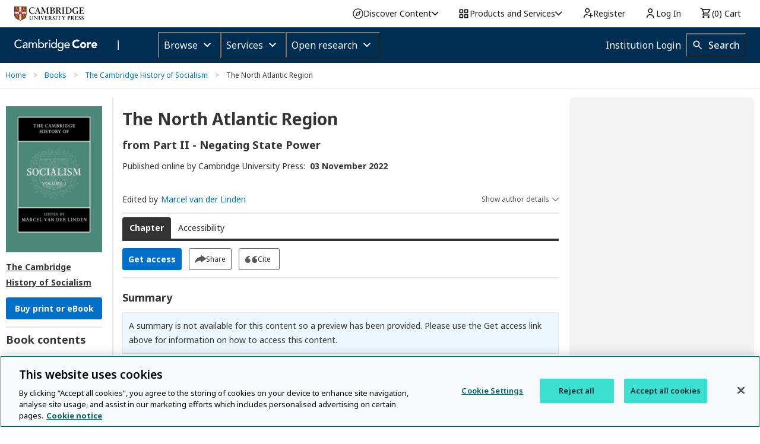

--- FILE ---
content_type: application/javascript; charset=UTF-8
request_url: https://www.cambridge.org/core/cambridge-core/public/js/accessibility.js?v=v7.616.2
body_size: 2638
content:
var AOP = AOP || {};
var modalSelectorString = 'a.delete-modal, a[data-reveal-id], a[class*=export-citation], a[class*=ip-address]';
var modalFocusableSelectorString = 'a[href], area[href], input:not([disabled]), select:not([disabled]), textarea:not([disabled]), button:not([disabled]), [tabindex="0"]';

var qtipSelectorString = 'a[classG*="hasTooltipCustom"], a[data-hasqtip], a[data-qtip-event]';

var tooltipIconSelectorString = '.tooltip-icon';

var imagePath = AOP.baseUrl + '/cambridge-core/public/images/';
var enterKey = 13;

AOP.toolTipCloseLinkHtml = '<p> \
  <a style="float: right; color:#0072cf;" class="button small transparent-no-border radius tooltip-close-btn" \
  id="tooltip-close-link" href="#" aria-label="Close help"> \
    <span class="custom-tooltip-button-remove"> \
      <img class="icon-svg" src="' + imagePath + 'btn_item_remove.svg" alt="Close tooltip"/> \
    </span> \
  </a> \
</p>';

AOP.lastElementBeforeRevealModal = '';

AOP.enableKeyboardAccessInQtipTooltip = function () {
  setTimeout(function () {
    AOP.enableKeyboardAccessOnQtip($('.qtip-content'));
  }, 300);
};

AOP.attatchCloseLinkToQtip = function (qtipAPI) {
  setTimeout(function () {
    var closeLink = $('.qtip-content').find('a[id^=tooltip-close-link]');
    if (closeLink.length === 0) {
      return false;
    }
    closeLink.on('click', function (e) {
      e.preventDefault();
      qtipAPI.toggle(false);
      $(AOP.lastElementBeforeRevealModal).focus();
    });
    closeLink.on('keydown', function (e) {
      var keyPressed = e.keyCode || e.which;

      if (keyPressed === enterKey) {
        e.preventDefault();
        qtipAPI.toggle(false);
        $(AOP.lastElementBeforeRevealModal).focus();
      }
    });
  }, 300);
};

/* This relies on the behaviour set by AOP.attatchCloseLinkToQtip
 * This will simulate a click on the close button when the escape key
 * is pressed.
 */
AOP.closeQtipOnEsc = function (qtipAPI) {
  setTimeout(function() {
    var closeLink = $('.qtip-content').find('a[id^=tooltip-close-link]');
    var qtip = $('.qtip-content');
    qtip.on('keydown', function (e) {
      var keyPressed = e.keyCode || e.which;
      var escKey = 27;

      if (keyPressed === escKey) {
        closeLink.click();
      }
    });

  }, 300);
};

AOP.enableKeyboardAccessOnQtip = function ($DOMElement) {
  var tabAbles = $DOMElement.find('select:visible, input:visible, textarea:visible, button:visible, a.button:visible, a.button-no-transition:visible').filter(function (index, element) {
    var $element = $(element);
    var elementClass = $element.attr('class');
    var elementType = $element.attr('type');
    var isHidden = elementType && elementType.split(' ').indexOf('hidden') > -1;
    return isHidden !== true;
  });

  var firstTabAble = tabAbles.first();
  var lastTabAble = tabAbles.last();

  if (tabAbles.length > 1) {
    var firstNonCloseTabable = $(tabAbles[0]).hasClass('tooltip-close-btn') ? tabAbles[1] : tabAbles[0];
  } else {
    var firstNonCloseTabable = tabAbles[0];
  }

  $(firstNonCloseTabable).focus();

  lastTabAble.on('keydown', function (e) {
    var keyPressed = e.keyCode || e.which;
    if (keyPressed === 9 && !e.shiftKey) {
      e.preventDefault();
      var firstTabAbleDisplayed = firstTabAble.is(':visible');
      if (firstTabAbleDisplayed) {
        firstTabAble.focus();
        return true;
      }
      if (tabAbles.length >= 2) {
        tabAbles[1].focus();
      }
      return true;
    }
  });
};

$(document).on('keydown', qtipSelectorString + ', ' + modalSelectorString, function (e) {
  var keyPressed = e.keyCode || e.which;
  if (keyPressed === enterKey) {
    AOP.lastElementBeforeRevealModal = e.target;
  }
});

/**
 * For the give switch, toggle the aria-label text, based on switch state.
 * @param $switch
 */
AOP.toggleSwitchAriaLabel = function($switch) {
  if (typeof $switch !== 'object') {
    return;
  }
  var dataOnMessage = $switch.data('onMessage');
  var dataOffMessage = $switch.data('offMessage');
  $switch.attr('aria-label', $switch.hasClass('off') ? dataOnMessage : dataOffMessage);
};

/**
 * Remove role alert from the label then add it to a div container
 * @param $parent
 */
AOP.roleAlertFn = function($parent) {
  $parent
  .find('input, textarea, select')
  .not('[data-abide-ignore], [type=checkbox]')
  .on('invalid.fndtn.abide valid.fndtn.abide', function(e) {
    e.preventDefault();

    var $el = $(this);
    var invalidField = $el.is('[data-invalid]:visible');
    var $el_parent = $el.parent();
    var parent = $el_parent.is('label') ? $el_parent.parent() : $el_parent;
    var label = parent.find('label[for="' + $el.attr('id') + '"]');
    var errorEl = parent.find('small.error');
    var errorContainer = parent.find('#error-container');
    var countryPicker = $('.country-picker .input-container input');

    if ($el[0] === countryPicker[0] && countryPicker.val() === '') {
      var errorMessageP = $('#countryPickerErrorMsg');
      errorMessageP.show();
      countryPicker.attr('aria-describedby', 'countryPickerErrorMsg');
    }

    if (label.length) {
      label.removeAttr('role');
    }

    if (errorEl.length) {
      if (!errorContainer.length && invalidField) {
        return errorEl.wrap('<div id="error-container" role="alert"></div>')
      }
      return invalidField ? errorContainer.show() : errorContainer.hide();
    }
  });
};

$(document).ready(function () {
  // On switch click/keydown, toggle the aria-label.
  $('.switch-wrapper').on('click', function (e) {
    e.preventDefault();
    var disableAriaToggle = $(this).data('disableAriaToggle');
    // Check if this action is disabled on the element - sometimes we want to manually control when this happens.
    if (disableAriaToggle !== true) {
      AOP.toggleSwitchAriaLabel($(this));
    }
  });

  // Override form validation
  AOP.roleAlertFn($('form'));

  //Insert tabindex on tabpanels
  $('.page-tabs a[role="tab"]').on('keyup', function () {
    $("div[role='tabpanel']").attr('tabindex', '0');
  });

  $('input[type="checkbox"]').on('keypress', function () {
    $(this).click();
  });

  var toolTipIconElement = $(tooltipIconSelectorString);

  if (toolTipIconElement.length > 0) {
    toolTipIconElement.each(function () {
      AOP.focusTrap($(this).attr('data-dropdown'));
    });
  }
});

// Enable keyboard access on tooltip modal
$(document).on('keydown', tooltipIconSelectorString, function (e) {
  var self = this;
  $(self).focus();

  var keyPressed = e.keyCode || e.which;
  if (keyPressed === enterKey) {
    AOP.lastElementBeforeRevealModal = self;
    setTimeout(function () {
      AOP.enableKeyboardAccess($('#' + $(self).attr('aria-controls')));
    }, 300);
  }
});

$(document).on('click', 'a[id^=tooltip-close-link]', function (e) {
  e.preventDefault();
  $(AOP.lastElementBeforeRevealModal).focus();
  return;
});

/* Start - Accessible Modals */

// Prevent mouse clicks outside modal
$(document).foundation({ 'reveal': { close_on_background_click: false } });

$(document).on('closed.fndtn.reveal', '[data-reveal], [data-reveal-id]', function () {
  $(AOP.lastElementBeforeRevealModal).focus();
  AOP.lastElementBeforeRevealModal = null;
});

$(document).on('opened.fndtn.reveal', '[data-reveal], [data-reveal-id]', function () {
  if (!AOP.lastElementBeforeRevealModal) {
    AOP.lastElementBeforeRevealModal = document.activeElement;
  }

  // if loader is visible, then don't call enableKeyboardAccess when modal has shown, instead, call manually after ajax call
  if (!$(this).find('div.loader:visible').length) {
    AOP.enableKeyboardAccess($(this));
  }
});

$(document).on('focus', 'input[type="checkbox"]', function (e) {
    $(e.target).focus(function () {
      $(this).next('span').css({'box-shadow': '0 0 0 2px #649FF9', 'border-radius': '3px'});
    });
    $(e.target).blur(function () {
      $(this).next('span').css('box-shadow', 'none');
    });
});


/**
 * Toggle tab index for all tabs
 * @param $target
 */
AOP.toggleTabIndex = function ($target) {
  if (!$target) return;
  var $parent = $target.parent();
  var $inactiveTabs = $parent.parent().find('.tab-title > [role="tab"]');

  $inactiveTabs
  .attr({
    'tabindex' : '-1',
    'aria-selected' : null
  });
  $target.attr({
    'aria-selected' : true
  });
}

/**
 * Toggle through tabs using arrow keys
 */
AOP.toggleArrowKeysOnTabs = function(e) {
  var $parent = $(e.target).parent();
  var tabRole = '[role="tab"]';
  var $prev = $parent.prev().children(tabRole);
  var $next = $parent.next().children(tabRole);
  var $target;

  switch (e.code) {
    case 'ArrowLeft':
      $target = $prev;
      break;
    case 'ArrowRight':
      $target = $next;
      break;
    default:
      $target = false;
      break;
  }

  if ($target && $target.length) {
    $target.focus();
    $target.on('keydown', function (e) {
      if (e.code === 'Enter') {
        AOP.toggleTabIndex($target);
      }
    });
  }
};

AOP.handleAltmetricsAccessibility = function () {
  $('div.altmetric-embed').on('altmetric:show', function () {
    var productSection = $(this).closest('.product-section');
    var productTitle = productSection.attr('data-test-title');
    var seeMoreDetails = $('p.altmetric-see-more-details');

    if (seeMoreDetails) {
      modifySeeMoreDetails();
    }
    modifyLogoDetails(productTitle, this);
  });
}

function modifySeeMoreDetails () {
  var seeMoreDetailsLink = $('p.altmetric-see-more-details a');
  var seeMoreDetailsSpan = document.createElement('span');
  // '\u00A0' is for whitespace. &nbsp; does not work on strings
  seeMoreDetailsSpan.textContent = '\u00A0 on altmetric attention score';
  seeMoreDetailsSpan.classList.add('sr-only');
  seeMoreDetailsLink.append(seeMoreDetailsSpan);

  var socialLinks = $('.link-to-altmetric-details-tab');
  socialLinks.each(function () {
    modifySocialLinks($(this));
  });
}

function modifySocialLinks (link) {
  var socialLinkSpan = document.createElement('span');
  socialLinkSpan.textContent = '\u00A0 - show details';
  socialLinkSpan.classList.add('sr-only');
  link.append(socialLinkSpan);
}

function modifyLogoDetails (productTitle, eachAltmetrics) {
  var altmetricsLogo = $(eachAltmetrics).find('img').eq(0);

  if (altmetricsLogo.length) {
    var altLogo = altmetricsLogo.attr('alt').split(' ');
    var altmetricScore = altLogo[altLogo.length - 1];
    altmetricsLogo.attr('alt', '');

    var logoSpan = `<span class="sr-only">Altmetric score ${altmetricScore}; more details for ${productTitle} in a new tab</span>`
    altmetricsLogo.after(logoSpan);
  }
}


--- FILE ---
content_type: application/javascript; charset=UTF-8
request_url: https://www.cambridge.org/core/vanilla/public/js/sentry.min.js
body_size: 26209
content:
/*! @sentry/browser 7.116.0 (79cb6b16f) | https://github.com/getsentry/sentry-javascript */
var Sentry=function(t){const n=Object.prototype.toString;function e(t){switch(n.call(t)){case"[object Error]":case"[object Exception]":case"[object DOMException]":return!0;default:return l(t,Error)}}function r(t,e){return n.call(t)===`[object ${e}]`}function i(t){return r(t,"ErrorEvent")}function o(t){return r(t,"DOMError")}function s(t){return r(t,"String")}function c(t){return"object"==typeof t&&null!==t&&"__sentry_template_string__"in t&&"__sentry_template_values__"in t}function u(t){return null===t||c(t)||"object"!=typeof t&&"function"!=typeof t}function a(t){return r(t,"Object")}function f(t){return"undefined"!=typeof Event&&l(t,Event)}function h(t){return Boolean(t&&t.then&&"function"==typeof t.then)}function l(t,n){try{return t instanceof n}catch(t){return!1}}function d(t){return!("object"!=typeof t||null===t||!t.__isVue&&!t.t)}function p(t,n=0){return"string"!=typeof t||0===n||t.length<=n?t:`${t.slice(0,n)}...`}function m(t,n){if(!Array.isArray(t))return"";const e=[];for(let n=0;n<t.length;n++){const r=t[n];try{d(r)?e.push("[VueViewModel]"):e.push(String(r))}catch(t){e.push("[value cannot be serialized]")}}return e.join(n)}function y(t,n,e=!1){return!!s(t)&&(r(n,"RegExp")?n.test(t):!!s(n)&&(e?t===n:t.includes(n)))}function g(t,n=[],e=!1){return n.some((n=>y(t,n,e)))}function v(t,n,e=250,r,i,o,s){if(!(o.exception&&o.exception.values&&s&&l(s.originalException,Error)))return;const c=o.exception.values.length>0?o.exception.values[o.exception.values.length-1]:void 0;var u,a;c&&(o.exception.values=(u=_(t,n,i,s.originalException,r,o.exception.values,c,0),a=e,u.map((t=>(t.value&&(t.value=p(t.value,a)),t)))))}function _(t,n,e,r,i,o,s,c){if(o.length>=e+1)return o;let u=[...o];if(l(r[i],Error)){b(s,c);const o=t(n,r[i]),a=u.length;w(o,i,a,c),u=_(t,n,e,r[i],i,[o,...u],o,a)}return Array.isArray(r.errors)&&r.errors.forEach(((r,o)=>{if(l(r,Error)){b(s,c);const a=t(n,r),f=u.length;w(a,`errors[${o}]`,f,c),u=_(t,n,e,r,i,[a,...u],a,f)}})),u}function b(t,n){t.mechanism=t.mechanism||{type:"generic",handled:!0},t.mechanism={...t.mechanism,..."AggregateError"===t.type&&{is_exception_group:!0},exception_id:n}}function w(t,n,e,r){t.mechanism=t.mechanism||{type:"generic",handled:!0},t.mechanism={...t.mechanism,type:"chained",source:n,exception_id:e,parent_id:r}}function E(t){return t&&t.Math==Math?t:void 0}const $="object"==typeof globalThis&&E(globalThis)||"object"==typeof window&&E(window)||"object"==typeof self&&E(self)||"object"==typeof global&&E(global)||function(){return this}()||{};function S(){return $}function x(t,n,e){const r=e||$,i=r.__SENTRY__=r.__SENTRY__||{};return i[t]||(i[t]=n())}const k=S();function T(t,n={}){if(!t)return"<unknown>";try{let e=t;const r=5,i=[];let o=0,s=0;const c=" > ",u=c.length;let a;const f=Array.isArray(n)?n:n.keyAttrs,h=!Array.isArray(n)&&n.maxStringLength||80;for(;e&&o++<r&&(a=j(e,f),!("html"===a||o>1&&s+i.length*u+a.length>=h));)i.push(a),s+=a.length,e=e.parentNode;return i.reverse().join(c)}catch(t){return"<unknown>"}}function j(t,n){const e=t,r=[];let i,o,c,u,a;if(!e||!e.tagName)return"";if(k.HTMLElement&&e instanceof HTMLElement&&e.dataset&&e.dataset.sentryComponent)return e.dataset.sentryComponent;r.push(e.tagName.toLowerCase());const f=n&&n.length?n.filter((t=>e.getAttribute(t))).map((t=>[t,e.getAttribute(t)])):null;if(f&&f.length)f.forEach((t=>{r.push(`[${t[0]}="${t[1]}"]`)}));else if(e.id&&r.push(`#${e.id}`),i=e.className,i&&s(i))for(o=i.split(/\s+/),a=0;a<o.length;a++)r.push(`.${o[a]}`);const h=["aria-label","type","name","title","alt"];for(a=0;a<h.length;a++)c=h[a],u=e.getAttribute(c),u&&r.push(`[${c}="${u}"]`);return r.join("")}const O=["debug","info","warn","error","log","assert","trace"],I={};function D(t){if(!("console"in $))return t();const n=$.console,e={},r=Object.keys(I);r.forEach((t=>{const r=I[t];e[t]=n[t],n[t]=r}));try{return t()}finally{r.forEach((t=>{n[t]=e[t]}))}}const M=function(){let t=!1;const n={enable:()=>{t=!0},disable:()=>{t=!1},isEnabled:()=>t};return O.forEach((t=>{n[t]=()=>{}})),n}(),C=/^(?:(\w+):)\/\/(?:(\w+)(?::(\w+)?)?@)([\w.-]+)(?::(\d+))?\/(.+)/;function R(t,n=!1){const{host:e,path:r,pass:i,port:o,projectId:s,protocol:c,publicKey:u}=t;return`${c}://${u}${n&&i?`:${i}`:""}@${e}${o?`:${o}`:""}/${r?`${r}/`:r}${s}`}function A(t){const n=C.exec(t);if(!n)return void D((()=>{console.error(`Invalid Sentry Dsn: ${t}`)}));const[e,r,i="",o,s="",c]=n.slice(1);let u="",a=c;const f=a.split("/");if(f.length>1&&(u=f.slice(0,-1).join("/"),a=f.pop()),a){const t=a.match(/^\d+/);t&&(a=t[0])}return N({host:o,pass:i,path:u,projectId:a,port:s,protocol:e,publicKey:r})}function N(t){return{protocol:t.protocol,publicKey:t.publicKey||"",pass:t.pass||"",host:t.host,port:t.port||"",path:t.path||"",projectId:t.projectId}}function L(t){const n="string"==typeof t?A(t):N(t);if(n)return n}class P extends Error{constructor(t,n="warn"){super(t),this.message=t,this.name=new.target.prototype.constructor.name,Object.setPrototypeOf(this,new.target.prototype),this.logLevel=n}}function U(t,n,e){if(!(n in t))return;const r=t[n],i=e(r);"function"==typeof i&&F(i,r),t[n]=i}function B(t,n,e){try{Object.defineProperty(t,n,{value:e,writable:!0,configurable:!0})}catch(t){}}function F(t,n){try{const e=n.prototype||{};t.prototype=n.prototype=e,B(t,"__sentry_original__",n)}catch(t){}}function H(t){return t.__sentry_original__}function q(t){if(e(t))return{message:t.message,name:t.name,stack:t.stack,...z(t)};if(f(t)){const n={type:t.type,target:W(t.target),currentTarget:W(t.currentTarget),...z(t)};return"undefined"!=typeof CustomEvent&&l(t,CustomEvent)&&(n.detail=t.detail),n}return t}function W(t){try{return n=t,"undefined"!=typeof Element&&l(n,Element)?T(t):Object.prototype.toString.call(t)}catch(t){return"<unknown>"}var n}function z(t){if("object"==typeof t&&null!==t){const n={};for(const e in t)Object.prototype.hasOwnProperty.call(t,e)&&(n[e]=t[e]);return n}return{}}function X(t){return G(t,new Map)}function G(t,n){if(function(t){if(!a(t))return!1;try{const n=Object.getPrototypeOf(t).constructor.name;return!n||"Object"===n}catch(t){return!0}}(t)){const e=n.get(t);if(void 0!==e)return e;const r={};n.set(t,r);for(const e of Object.keys(t))void 0!==t[e]&&(r[e]=G(t[e],n));return r}if(Array.isArray(t)){const e=n.get(t);if(void 0!==e)return e;const r=[];return n.set(t,r),t.forEach((t=>{r.push(G(t,n))})),r}return t}const J=/\(error: (.*)\)/,K=/captureMessage|captureException/;function V(...t){const n=t.sort(((t,n)=>t[0]-n[0])).map((t=>t[1]));return(t,e=0)=>{const r=[],i=t.split("\n");for(let t=e;t<i.length;t++){const e=i[t];if(e.length>1024)continue;const o=J.test(e)?e.replace(J,"$1"):e;if(!o.match(/\S*Error: /)){for(const t of n){const n=t(o);if(n){r.push(n);break}}if(r.length>=50)break}}return function(t){if(!t.length)return[];const n=Array.from(t);/sentryWrapped/.test(n[n.length-1].function||"")&&n.pop();n.reverse(),K.test(n[n.length-1].function||"")&&(n.pop(),K.test(n[n.length-1].function||"")&&n.pop());return n.slice(0,50).map((t=>({...t,filename:t.filename||n[n.length-1].filename,function:t.function||"?"})))}(r)}}const Y="<anonymous>";function Q(t){try{return t&&"function"==typeof t&&t.name||Y}catch(t){return Y}}const Z={},tt={};function nt(t,n){Z[t]=Z[t]||[],Z[t].push(n)}function et(t,n){tt[t]||(n(),tt[t]=!0)}function rt(t,n){const e=t&&Z[t];if(e)for(const t of e)try{t(n)}catch(t){}}function it(){"console"in $&&O.forEach((function(t){t in $.console&&U($.console,t,(function(n){return I[t]=n,function(...n){rt("console",{args:n,level:t});const e=I[t];e&&e.apply($.console,n)}}))}))}function ot(){const t=$,n=t.crypto||t.msCrypto;let e=()=>16*Math.random();try{if(n&&n.randomUUID)return n.randomUUID().replace(/-/g,"");n&&n.getRandomValues&&(e=()=>{const t=new Uint8Array(1);return n.getRandomValues(t),t[0]})}catch(t){}return([1e7]+1e3+4e3+8e3+1e11).replace(/[018]/g,(t=>(t^(15&e())>>t/4).toString(16)))}function st(t){return t.exception&&t.exception.values?t.exception.values[0]:void 0}function ct(t){const{message:n,event_id:e}=t;if(n)return n;const r=st(t);return r?r.type&&r.value?`${r.type}: ${r.value}`:r.type||r.value||e||"<unknown>":e||"<unknown>"}function ut(t,n,e){const r=t.exception=t.exception||{},i=r.values=r.values||[],o=i[0]=i[0]||{};o.value||(o.value=n||""),o.type||(o.type=e||"Error")}function at(t,n){const e=st(t);if(!e)return;const r=e.mechanism;if(e.mechanism={type:"generic",handled:!0,...r,...n},n&&"data"in n){const t={...r&&r.data,...n.data};e.mechanism.data=t}}function ft(t){if(t&&t.__sentry_captured__)return!0;try{B(t,"__sentry_captured__",!0)}catch(t){}return!1}function ht(t){return Array.isArray(t)?t:[t]}const lt=$;let dt,pt,mt;function yt(){if(!lt.document)return;const t=rt.bind(null,"dom"),n=gt(t,!0);lt.document.addEventListener("click",n,!1),lt.document.addEventListener("keypress",n,!1),["EventTarget","Node"].forEach((n=>{const e=lt[n]&&lt[n].prototype;e&&e.hasOwnProperty&&e.hasOwnProperty("addEventListener")&&(U(e,"addEventListener",(function(n){return function(e,r,i){if("click"===e||"keypress"==e)try{const r=this,o=r.__sentry_instrumentation_handlers__=r.__sentry_instrumentation_handlers__||{},s=o[e]=o[e]||{refCount:0};if(!s.handler){const r=gt(t);s.handler=r,n.call(this,e,r,i)}s.refCount++}catch(t){}return n.call(this,e,r,i)}})),U(e,"removeEventListener",(function(t){return function(n,e,r){if("click"===n||"keypress"==n)try{const e=this,i=e.__sentry_instrumentation_handlers__||{},o=i[n];o&&(o.refCount--,o.refCount<=0&&(t.call(this,n,o.handler,r),o.handler=void 0,delete i[n]),0===Object.keys(i).length&&delete e.__sentry_instrumentation_handlers__)}catch(t){}return t.call(this,n,e,r)}})))}))}function gt(t,n=!1){return e=>{if(!e||e._sentryCaptured)return;const r=function(t){try{return t.target}catch(t){return null}}(e);if(function(t,n){return"keypress"===t&&(!n||!n.tagName||"INPUT"!==n.tagName&&"TEXTAREA"!==n.tagName&&!n.isContentEditable)}(e.type,r))return;B(e,"_sentryCaptured",!0),r&&!r._sentryId&&B(r,"_sentryId",ot());const i="keypress"===e.type?"input":e.type;if(!function(t){if(t.type!==pt)return!1;try{if(!t.target||t.target._sentryId!==mt)return!1}catch(t){}return!0}(e)){t({event:e,name:i,global:n}),pt=e.type,mt=r?r._sentryId:void 0}clearTimeout(dt),dt=lt.setTimeout((()=>{mt=void 0,pt=void 0}),1e3)}}const vt=S();function _t(){if(!("fetch"in vt))return!1;try{return new Headers,new Request("http://www.example.com"),new Response,!0}catch(t){return!1}}function bt(t){return t&&/^function fetch\(\)\s+\{\s+\[native code\]\s+\}$/.test(t.toString())}function wt(){(function(){if("string"==typeof EdgeRuntime)return!0;if(!_t())return!1;if(bt(vt.fetch))return!0;let t=!1;const n=vt.document;if(n&&"function"==typeof n.createElement)try{const e=n.createElement("iframe");e.hidden=!0,n.head.appendChild(e),e.contentWindow&&e.contentWindow.fetch&&(t=bt(e.contentWindow.fetch)),n.head.removeChild(e)}catch(t){}return t})()&&U($,"fetch",(function(t){return function(...n){const{method:e,url:r}=function(t){if(0===t.length)return{method:"GET",url:""};if(2===t.length){const[n,e]=t;return{url:$t(n),method:Et(e,"method")?String(e.method).toUpperCase():"GET"}}const n=t[0];return{url:$t(n),method:Et(n,"method")?String(n.method).toUpperCase():"GET"}}(n),i={args:n,fetchData:{method:e,url:r},startTimestamp:Date.now()};return rt("fetch",{...i}),t.apply($,n).then((t=>(rt("fetch",{...i,endTimestamp:Date.now(),response:t}),t)),(t=>{throw rt("fetch",{...i,endTimestamp:Date.now(),error:t}),t}))}}))}function Et(t,n){return!!t&&"object"==typeof t&&!!t[n]}function $t(t){return"string"==typeof t?t:t?Et(t,"url")?t.url:t.toString?t.toString():"":""}let St=null;function xt(){St=$.onerror,$.onerror=function(t,n,e,r,i){const o={column:r,error:i,line:e,msg:t,url:n};return rt("error",o),!(!St||St.__SENTRY_LOADER__)&&St.apply(this,arguments)},$.onerror.__SENTRY_INSTRUMENTED__=!0}let kt=null;function Tt(){kt=$.onunhandledrejection,$.onunhandledrejection=function(t){const n=t;return rt("unhandledrejection",n),!(kt&&!kt.__SENTRY_LOADER__)||kt.apply(this,arguments)},$.onunhandledrejection.__SENTRY_INSTRUMENTED__=!0}const jt=S();const Ot=$;let It;function Dt(t){const n="history";nt(n,t),et(n,Mt)}function Mt(){if(!function(){const t=jt.chrome,n=t&&t.app&&t.app.runtime,e="history"in jt&&!!jt.history.pushState&&!!jt.history.replaceState;return!n&&e}())return;const t=Ot.onpopstate;function n(t){return function(...n){const e=n.length>2?n[2]:void 0;if(e){const t=It,n=String(e);It=n;rt("history",{from:t,to:n})}return t.apply(this,n)}}Ot.onpopstate=function(...n){const e=Ot.location.href,r=It;It=e;if(rt("history",{from:r,to:e}),t)try{return t.apply(this,n)}catch(t){}},U(Ot.history,"pushState",n),U(Ot.history,"replaceState",n)}const Ct=$;function Rt(){if(!Ct.XMLHttpRequest)return;const t=XMLHttpRequest.prototype;U(t,"open",(function(t){return function(...n){const e=Date.now(),r=s(n[0])?n[0].toUpperCase():void 0,i=function(t){if(s(t))return t;try{return t.toString()}catch(t){}return}(n[1]);if(!r||!i)return t.apply(this,n);this.__sentry_xhr_v3__={method:r,url:i,request_headers:{}},"POST"===r&&i.match(/sentry_key/)&&(this.__sentry_own_request__=!0);const o=()=>{const t=this.__sentry_xhr_v3__;if(t&&4===this.readyState){try{t.status_code=this.status}catch(t){}rt("xhr",{args:[r,i],endTimestamp:Date.now(),startTimestamp:e,xhr:this})}};return"onreadystatechange"in this&&"function"==typeof this.onreadystatechange?U(this,"onreadystatechange",(function(t){return function(...n){return o(),t.apply(this,n)}})):this.addEventListener("readystatechange",o),U(this,"setRequestHeader",(function(t){return function(...n){const[e,r]=n,i=this.__sentry_xhr_v3__;return i&&s(e)&&s(r)&&(i.request_headers[e.toLowerCase()]=r),t.apply(this,n)}})),t.apply(this,n)}})),U(t,"send",(function(t){return function(...n){const e=this.__sentry_xhr_v3__;if(!e)return t.apply(this,n);void 0!==n[0]&&(e.body=n[0]);return rt("xhr",{args:[e.method,e.url],startTimestamp:Date.now(),xhr:this}),t.apply(this,n)}}))}function At(t,n=100,e=1/0){try{return Lt("",t,n,e)}catch(t){return{ERROR:`**non-serializable** (${t})`}}}function Nt(t,n=3,e=102400){const r=At(t,n);return i=r,function(t){return~-encodeURI(t).split(/%..|./).length}(JSON.stringify(i))>e?Nt(t,n-1,e):r;var i}function Lt(t,n,e=1/0,r=1/0,i=function(){const t="function"==typeof WeakSet,n=t?new WeakSet:[];return[function(e){if(t)return!!n.has(e)||(n.add(e),!1);for(let t=0;t<n.length;t++)if(n[t]===e)return!0;return n.push(e),!1},function(e){if(t)n.delete(e);else for(let t=0;t<n.length;t++)if(n[t]===e){n.splice(t,1);break}}]}()){const[o,s]=i;if(null==n||["number","boolean","string"].includes(typeof n)&&("number"!=typeof(c=n)||c==c))return n;var c;const u=function(t,n){try{if("domain"===t&&n&&"object"==typeof n&&n.i)return"[Domain]";if("domainEmitter"===t)return"[DomainEmitter]";if("undefined"!=typeof global&&n===global)return"[Global]";if("undefined"!=typeof window&&n===window)return"[Window]";if("undefined"!=typeof document&&n===document)return"[Document]";if(d(n))return"[VueViewModel]";if(function(t){return a(t)&&"nativeEvent"in t&&"preventDefault"in t&&"stopPropagation"in t}(n))return"[SyntheticEvent]";if("number"==typeof n&&n!=n)return"[NaN]";if("function"==typeof n)return`[Function: ${Q(n)}]`;if("symbol"==typeof n)return`[${String(n)}]`;if("bigint"==typeof n)return`[BigInt: ${String(n)}]`;const e=function(t){const n=Object.getPrototypeOf(t);return n?n.constructor.name:"null prototype"}(n);return/^HTML(\w*)Element$/.test(e)?`[HTMLElement: ${e}]`:`[object ${e}]`}catch(t){return`**non-serializable** (${t})`}}(t,n);if(!u.startsWith("[object "))return u;if(n.__sentry_skip_normalization__)return n;const f="number"==typeof n.__sentry_override_normalization_depth__?n.__sentry_override_normalization_depth__:e;if(0===f)return u.replace("object ","");if(o(n))return"[Circular ~]";const h=n;if(h&&"function"==typeof h.toJSON)try{return Lt("",h.toJSON(),f-1,r,i)}catch(t){}const l=Array.isArray(n)?[]:{};let p=0;const m=q(n);for(const t in m){if(!Object.prototype.hasOwnProperty.call(m,t))continue;if(p>=r){l[t]="[MaxProperties ~]";break}const n=m[t];l[t]=Lt(t,n,f-1,r,i),p++}return s(n),l}var Pt;function Ut(t){return new Ft((n=>{n(t)}))}function Bt(t){return new Ft(((n,e)=>{e(t)}))}!function(t){t[t.PENDING=0]="PENDING";t[t.RESOLVED=1]="RESOLVED";t[t.REJECTED=2]="REJECTED"}(Pt||(Pt={}));class Ft{constructor(t){Ft.prototype.__init.call(this),Ft.prototype.__init2.call(this),Ft.prototype.__init3.call(this),Ft.prototype.__init4.call(this),this.o=Pt.PENDING,this.u=[];try{t(this.h,this.l)}catch(t){this.l(t)}}then(t,n){return new Ft(((e,r)=>{this.u.push([!1,n=>{if(t)try{e(t(n))}catch(t){r(t)}else e(n)},t=>{if(n)try{e(n(t))}catch(t){r(t)}else r(t)}]),this.p()}))}catch(t){return this.then((t=>t),t)}finally(t){return new Ft(((n,e)=>{let r,i;return this.then((n=>{i=!1,r=n,t&&t()}),(n=>{i=!0,r=n,t&&t()})).then((()=>{i?e(r):n(r)}))}))}__init(){this.h=t=>{this.m(Pt.RESOLVED,t)}}__init2(){this.l=t=>{this.m(Pt.REJECTED,t)}}__init3(){this.m=(t,n)=>{this.o===Pt.PENDING&&(h(n)?n.then(this.h,this.l):(this.o=t,this.v=n,this.p()))}}__init4(){this.p=()=>{if(this.o===Pt.PENDING)return;const t=this.u.slice();this.u=[],t.forEach((t=>{t[0]||(this.o===Pt.RESOLVED&&t[1](this.v),this.o===Pt.REJECTED&&t[2](this.v),t[0]=!0)}))}}}function Ht(t){const n=[];function e(t){return n.splice(n.indexOf(t),1)[0]}return{$:n,add:function(r){if(!(void 0===t||n.length<t))return Bt(new P("Not adding Promise because buffer limit was reached."));const i=r();return-1===n.indexOf(i)&&n.push(i),i.then((()=>e(i))).then(null,(()=>e(i).then(null,(()=>{})))),i},drain:function(t){return new Ft(((e,r)=>{let i=n.length;if(!i)return e(!0);const o=setTimeout((()=>{t&&t>0&&e(!1)}),t);n.forEach((t=>{Ut(t).then((()=>{--i||(clearTimeout(o),e(!0))}),r)}))}))}}}function qt(t){if(!t)return{};const n=t.match(/^(([^:/?#]+):)?(\/\/([^/?#]*))?([^?#]*)(\?([^#]*))?(#(.*))?$/);if(!n)return{};const e=n[6]||"",r=n[8]||"";return{host:n[4],path:n[5],protocol:n[2],search:e,hash:r,relative:n[5]+e+r}}const Wt=["fatal","error","warning","log","info","debug"];function zt(t){return"warn"===t?"warning":Wt.includes(t)?t:"log"}function Xt(){return Date.now()/1e3}const Gt=function(){const{performance:t}=$;if(!t||!t.now)return Xt;const n=Date.now()-t.now(),e=null==t.timeOrigin?n:t.timeOrigin;return()=>(e+t.now())/1e3}();(()=>{const{performance:t}=$;if(!t||!t.now)return;const n=36e5,e=t.now(),r=Date.now(),i=t.timeOrigin?Math.abs(t.timeOrigin+e-r):n,o=i<n,s=t.timing&&t.timing.navigationStart,c="number"==typeof s?Math.abs(s+e-r):n;(o||c<n)&&(i<=c&&t.timeOrigin)})();const Jt=/^sentry-/;function Kt(t){return t.split(",").map((t=>t.split("=").map((t=>decodeURIComponent(t.trim()))))).reduce(((t,[n,e])=>(t[n]=e,t)),{})}const Vt=new RegExp("^[ \\t]*([0-9a-f]{32})?-?([0-9a-f]{16})?-?([01])?[ \\t]*$");function Yt(t,n){const e=function(t){if(!t)return;const n=t.match(Vt);if(!n)return;let e;return"1"===n[3]?e=!0:"0"===n[3]&&(e=!1),{traceId:n[1],parentSampled:e,parentSpanId:n[2]}}(t),r=function(t){if(!s(t)&&!Array.isArray(t))return;let n={};if(Array.isArray(t))n=t.reduce(((t,n)=>{const e=Kt(n);for(const n of Object.keys(e))t[n]=e[n];return t}),{});else{if(!t)return;n=Kt(t)}const e=Object.entries(n).reduce(((t,[n,e])=>(n.match(Jt)&&(t[n.slice("sentry-".length)]=e),t)),{});return Object.keys(e).length>0?e:void 0}(n),{traceId:i,parentSpanId:o,parentSampled:c}=e||{};return e?{traceparentData:e,dynamicSamplingContext:r||{},propagationContext:{traceId:i||ot(),parentSpanId:o||ot().substring(16),spanId:ot().substring(16),sampled:c,dsc:r||{}}}:{traceparentData:e,dynamicSamplingContext:void 0,propagationContext:{traceId:i||ot(),spanId:ot().substring(16)}}}function Qt(t,n=[]){return[t,n]}function Zt(t,n){const[e,r]=t;return[e,[...r,n]]}function tn(t,n){const e=t[1];for(const t of e){if(n(t,t[0].type))return!0}return!1}function nn(t,n){return(n||new TextEncoder).encode(t)}function en(t,n){const[e,r]=t;let i=JSON.stringify(e);function o(t){"string"==typeof i?i="string"==typeof t?i+t:[nn(i,n),t]:i.push("string"==typeof t?nn(t,n):t)}for(const t of r){const[n,e]=t;if(o(`\n${JSON.stringify(n)}\n`),"string"==typeof e||e instanceof Uint8Array)o(e);else{let t;try{t=JSON.stringify(e)}catch(n){t=JSON.stringify(At(e))}o(t)}}return"string"==typeof i?i:function(t){const n=t.reduce(((t,n)=>t+n.length),0),e=new Uint8Array(n);let r=0;for(const n of t)e.set(n,r),r+=n.length;return e}(i)}function rn(t,n){const e="string"==typeof t.data?nn(t.data,n):t.data;return[X({type:"attachment",length:e.length,filename:t.filename,content_type:t.contentType,attachment_type:t.attachmentType}),e]}const on={session:"session",sessions:"session",attachment:"attachment",transaction:"transaction",event:"error",client_report:"internal",user_report:"default",profile:"profile",replay_event:"replay",replay_recording:"replay",check_in:"monitor",feedback:"feedback",span:"span",statsd:"metric_bucket"};function sn(t){return on[t]}function cn(t){if(!t||!t.sdk)return;const{name:n,version:e}=t.sdk;return{name:n,version:e}}function un(t,{statusCode:n,headers:e},r=Date.now()){const i={...t},o=e&&e["x-sentry-rate-limits"],s=e&&e["retry-after"];if(o)for(const t of o.trim().split(",")){const[n,e,,,o]=t.split(":",5),s=parseInt(n,10),c=1e3*(isNaN(s)?60:s);if(e)for(const t of e.split(";"))"metric_bucket"===t&&o&&!o.split(";").includes("custom")||(i[t]=r+c);else i.all=r+c}else s?i.all=r+function(t,n=Date.now()){const e=parseInt(`${t}`,10);if(!isNaN(e))return 1e3*e;const r=Date.parse(`${t}`);return isNaN(r)?6e4:r-n}(s,r):429===n&&(i.all=r+6e4);return i}function an(t,n){const e={type:n.name||n.constructor.name,value:n.message},r=function(t,n){return t(n.stack||"",1)}(t,n);return r.length&&(e.stacktrace={frames:r}),e}class fn{static __initStatic(){this.id="Feedback"}constructor(t){this.name=fn.id,D((()=>{console.warn("You are using new Feedback() even though this bundle does not include Feedback.")}))}setupOnce(){}openDialog(){}closeDialog(){}attachTo(){}createWidget(){}removeWidget(){}getWidget(){}remove(){}}fn.__initStatic();class hn{static __initStatic(){this.id="Replay"}constructor(t){this.name=hn.id,D((()=>{console.warn("You are using new Replay() even though this bundle does not include replay.")}))}setupOnce(){}start(){}stop(){}flush(){}}hn.__initStatic();class ln{static __initStatic(){this.id="BrowserTracing"}constructor(t){this.name=ln.id,D((()=>{console.warn("You are using new BrowserTracing() even though this bundle does not include tracing.")}))}setupOnce(){}}ln.__initStatic();const dn="production";function pn(){return x("globalEventProcessors",(()=>[]))}function mn(t){pn().push(t)}function yn(t,n,e,r=0){return new Ft(((i,o)=>{const s=t[r];if(null===n||"function"!=typeof s)i(n);else{const c=s({...n},e);h(c)?c.then((n=>yn(t,n,e,r+1).then(i))).then(null,o):yn(t,c,e,r+1).then(i).then(null,o)}}))}function gn(t){const n=Gt(),e={sid:ot(),init:!0,timestamp:n,started:n,duration:0,status:"ok",errors:0,ignoreDuration:!1,toJSON:()=>function(t){return X({sid:`${t.sid}`,init:t.init,started:new Date(1e3*t.started).toISOString(),timestamp:new Date(1e3*t.timestamp).toISOString(),status:t.status,errors:t.errors,did:"number"==typeof t.did||"string"==typeof t.did?`${t.did}`:void 0,duration:t.duration,abnormal_mechanism:t.abnormal_mechanism,attrs:{release:t.release,environment:t.environment,ip_address:t.ipAddress,user_agent:t.userAgent}})}(e)};return t&&vn(e,t),e}function vn(t,n={}){if(n.user&&(!t.ipAddress&&n.user.ip_address&&(t.ipAddress=n.user.ip_address),t.did||n.did||(t.did=n.user.id||n.user.email||n.user.username)),t.timestamp=n.timestamp||Gt(),n.abnormal_mechanism&&(t.abnormal_mechanism=n.abnormal_mechanism),n.ignoreDuration&&(t.ignoreDuration=n.ignoreDuration),n.sid&&(t.sid=32===n.sid.length?n.sid:ot()),void 0!==n.init&&(t.init=n.init),!t.did&&n.did&&(t.did=`${n.did}`),"number"==typeof n.started&&(t.started=n.started),t.ignoreDuration)t.duration=void 0;else if("number"==typeof n.duration)t.duration=n.duration;else{const n=t.timestamp-t.started;t.duration=n>=0?n:0}n.release&&(t.release=n.release),n.environment&&(t.environment=n.environment),!t.ipAddress&&n.ipAddress&&(t.ipAddress=n.ipAddress),!t.userAgent&&n.userAgent&&(t.userAgent=n.userAgent),"number"==typeof n.errors&&(t.errors=n.errors),n.status&&(t.status=n.status)}function _n(t,n){let e={};n?e={status:n}:"ok"===t.status&&(e={status:"exited"}),vn(t,e)}function bn(t){const{spanId:n,traceId:e}=t.spanContext(),{data:r,op:i,parent_span_id:o,status:s,tags:c,origin:u}=En(t);return X({data:r,op:i,parent_span_id:o,span_id:n,status:s,tags:c,trace_id:e,origin:u})}function wn(t){return t>9999999999?t/1e3:t}function En(t){return function(t){return"function"==typeof t.getSpanJSON}(t)?t.getSpanJSON():"function"==typeof t.toJSON?t.toJSON():{}}function $n(t){const{traceFlags:n}=t.spanContext();return Boolean(1&n)}function Sn(t,n,e,r,i,o){const{normalizeDepth:s=3,normalizeMaxBreadth:c=1e3}=t,u={...n,event_id:n.event_id||e.event_id||ot(),timestamp:n.timestamp||Xt()},a=e.integrations||t.integrations.map((t=>t.name));!function(t,n){const{environment:e,release:r,dist:i,maxValueLength:o=250}=n;"environment"in t||(t.environment="environment"in n?e:dn);void 0===t.release&&void 0!==r&&(t.release=r);void 0===t.dist&&void 0!==i&&(t.dist=i);t.message&&(t.message=p(t.message,o));const s=t.exception&&t.exception.values&&t.exception.values[0];s&&s.value&&(s.value=p(s.value,o));const c=t.request;c&&c.url&&(c.url=p(c.url,o))}(u,t),function(t,n){n.length>0&&(t.sdk=t.sdk||{},t.sdk.integrations=[...t.sdk.integrations||[],...n])}(u,a),void 0===n.type&&function(t,n){const e=$._sentryDebugIds;if(!e)return;let r;const i=xn.get(n);i?r=i:(r=new Map,xn.set(n,r));const o=Object.keys(e).reduce(((t,i)=>{let o;const s=r.get(i);s?o=s:(o=n(i),r.set(i,o));for(let n=o.length-1;n>=0;n--){const r=o[n];if(r.filename){t[r.filename]=e[i];break}}return t}),{});try{t.exception.values.forEach((t=>{t.stacktrace.frames.forEach((t=>{t.filename&&(t.debug_id=o[t.filename])}))}))}catch(t){}}(u,t.stackParser);const f=function(t,n){if(!n)return t;const e=t?t.clone():new Wn;return e.update(n),e}(r,e.captureContext);e.mechanism&&at(u,e.mechanism);const h=i&&i.getEventProcessors?i.getEventProcessors():[],l=function(){qn||(qn=new Wn);return qn}().getScopeData();if(o){Fn(l,o.getScopeData())}if(f){Fn(l,f.getScopeData())}const d=[...e.attachments||[],...l.attachments];d.length&&(e.attachments=d),Bn(u,l);return yn([...h,...pn(),...l.eventProcessors],u,e).then((t=>(t&&function(t){const n={};try{t.exception.values.forEach((t=>{t.stacktrace.frames.forEach((t=>{t.debug_id&&(t.abs_path?n[t.abs_path]=t.debug_id:t.filename&&(n[t.filename]=t.debug_id),delete t.debug_id)}))}))}catch(t){}if(0===Object.keys(n).length)return;t.debug_meta=t.debug_meta||{},t.debug_meta.images=t.debug_meta.images||[];const e=t.debug_meta.images;Object.keys(n).forEach((t=>{e.push({type:"sourcemap",code_file:t,debug_id:n[t]})}))}(t),"number"==typeof s&&s>0?function(t,n,e){if(!t)return null;const r={...t,...t.breadcrumbs&&{breadcrumbs:t.breadcrumbs.map((t=>({...t,...t.data&&{data:At(t.data,n,e)}})))},...t.user&&{user:At(t.user,n,e)},...t.contexts&&{contexts:At(t.contexts,n,e)},...t.extra&&{extra:At(t.extra,n,e)}};t.contexts&&t.contexts.trace&&r.contexts&&(r.contexts.trace=t.contexts.trace,t.contexts.trace.data&&(r.contexts.trace.data=At(t.contexts.trace.data,n,e)));t.spans&&(r.spans=t.spans.map((t=>{const r=En(t).data;return r&&(t.data=At(r,n,e)),t})));return r}(t,s,c):t)))}const xn=new WeakMap;function kn(t){if(t)return function(t){return t instanceof Wn||"function"==typeof t}(t)||function(t){return Object.keys(t).some((t=>Tn.includes(t)))}(t)?{captureContext:t}:t}const Tn=["user","level","extra","contexts","tags","fingerprint","requestSession","propagationContext"];function captureException(t,n){return Qn().captureException(t,kn(n))}function jn(t,n){return Qn().captureEvent(t,n)}function On(t,n){Qn().addBreadcrumb(t,n)}function In(...t){const n=Qn();if(2===t.length){const[e,r]=t;return e?n.withScope((()=>(n.getStackTop().scope=e,r(e)))):n.withScope(r)}return n.withScope(t[0])}function Dn(){return Qn().getClient()}function Mn(){return Qn().getScope()}function Cn(t){const n=Dn(),e=Zn(),r=Mn(),{release:i,environment:o=dn}=n&&n.getOptions()||{},{userAgent:s}=$.navigator||{},c=gn({release:i,environment:o,user:r.getUser()||e.getUser(),...s&&{userAgent:s},...t}),u=e.getSession();return u&&"ok"===u.status&&vn(u,{status:"exited"}),Rn(),e.setSession(c),r.setSession(c),c}function Rn(){const t=Zn(),n=Mn(),e=n.getSession()||t.getSession();e&&_n(e),An(),t.setSession(),n.setSession()}function An(){const t=Zn(),n=Mn(),e=Dn(),r=n.getSession()||t.getSession();r&&e&&e.captureSession&&e.captureSession(r)}function Nn(t=!1){t?Rn():An()}function Ln(t){return t.transaction}function Pn(t,n,e){const r=n.getOptions(),{publicKey:i}=n.getDsn()||{},{segment:o}=e&&e.getUser()||{},s=X({environment:r.environment||dn,release:r.release,user_segment:o,public_key:i,trace_id:t});return n.emit&&n.emit("createDsc",s),s}function Un(t){const n=Dn();if(!n)return{};const e=Pn(En(t).trace_id||"",n,Mn()),r=Ln(t);if(!r)return e;const i=r&&r._frozenDynamicSamplingContext;if(i)return i;const{sampleRate:o,source:s}=r.metadata;null!=o&&(e.sample_rate=`${o}`);const c=En(r);return s&&"url"!==s&&(e.transaction=c.description),e.sampled=String($n(r)),n.emit&&n.emit("createDsc",e),e}function Bn(t,n){const{fingerprint:e,span:r,breadcrumbs:i,sdkProcessingMetadata:o}=n;!function(t,n){const{extra:e,tags:r,user:i,contexts:o,level:s,transactionName:c}=n,u=X(e);u&&Object.keys(u).length&&(t.extra={...u,...t.extra});const a=X(r);a&&Object.keys(a).length&&(t.tags={...a,...t.tags});const f=X(i);f&&Object.keys(f).length&&(t.user={...f,...t.user});const h=X(o);h&&Object.keys(h).length&&(t.contexts={...h,...t.contexts});s&&(t.level=s);c&&(t.transaction=c)}(t,n),r&&function(t,n){t.contexts={trace:bn(n),...t.contexts};const e=Ln(n);if(e){t.sdkProcessingMetadata={dynamicSamplingContext:Un(n),...t.sdkProcessingMetadata};const r=En(e).description;r&&(t.tags={transaction:r,...t.tags})}}(t,r),function(t,n){t.fingerprint=t.fingerprint?ht(t.fingerprint):[],n&&(t.fingerprint=t.fingerprint.concat(n));t.fingerprint&&!t.fingerprint.length&&delete t.fingerprint}(t,e),function(t,n){const e=[...t.breadcrumbs||[],...n];t.breadcrumbs=e.length?e:void 0}(t,i),function(t,n){t.sdkProcessingMetadata={...t.sdkProcessingMetadata,...n}}(t,o)}function Fn(t,n){const{extra:e,tags:r,user:i,contexts:o,level:s,sdkProcessingMetadata:c,breadcrumbs:u,fingerprint:a,eventProcessors:f,attachments:h,propagationContext:l,transactionName:d,span:p}=n;Hn(t,"extra",e),Hn(t,"tags",r),Hn(t,"user",i),Hn(t,"contexts",o),Hn(t,"sdkProcessingMetadata",c),s&&(t.level=s),d&&(t.transactionName=d),p&&(t.span=p),u.length&&(t.breadcrumbs=[...t.breadcrumbs,...u]),a.length&&(t.fingerprint=[...t.fingerprint,...a]),f.length&&(t.eventProcessors=[...t.eventProcessors,...f]),h.length&&(t.attachments=[...t.attachments,...h]),t.propagationContext={...t.propagationContext,...l}}function Hn(t,n,e){if(e&&Object.keys(e).length){t[n]={...t[n]};for(const r in e)Object.prototype.hasOwnProperty.call(e,r)&&(t[n][r]=e[r])}}let qn;class Wn{constructor(){this._=!1,this.S=[],this.k=[],this.T=[],this.j=[],this.O={},this.I={},this.D={},this.M={},this.C={},this.R=zn()}static clone(t){return t?t.clone():new Wn}clone(){const t=new Wn;return t.T=[...this.T],t.I={...this.I},t.D={...this.D},t.M={...this.M},t.O=this.O,t.A=this.A,t.N=this.N,t.L=this.L,t.P=this.P,t.U=this.U,t.k=[...this.k],t.B=this.B,t.j=[...this.j],t.C={...this.C},t.R={...this.R},t.F=this.F,t}setClient(t){this.F=t}getClient(){return this.F}addScopeListener(t){this.S.push(t)}addEventProcessor(t){return this.k.push(t),this}setUser(t){return this.O=t||{email:void 0,id:void 0,ip_address:void 0,segment:void 0,username:void 0},this.L&&vn(this.L,{user:t}),this.H(),this}getUser(){return this.O}getRequestSession(){return this.B}setRequestSession(t){return this.B=t,this}setTags(t){return this.I={...this.I,...t},this.H(),this}setTag(t,n){return this.I={...this.I,[t]:n},this.H(),this}setExtras(t){return this.D={...this.D,...t},this.H(),this}setExtra(t,n){return this.D={...this.D,[t]:n},this.H(),this}setFingerprint(t){return this.U=t,this.H(),this}setLevel(t){return this.A=t,this.H(),this}setTransactionName(t){return this.P=t,this.H(),this}setContext(t,n){return null===n?delete this.M[t]:this.M[t]=n,this.H(),this}setSpan(t){return this.N=t,this.H(),this}getSpan(){return this.N}getTransaction(){const t=this.N;return t&&t.transaction}setSession(t){return t?this.L=t:delete this.L,this.H(),this}getSession(){return this.L}update(t){if(!t)return this;const n="function"==typeof t?t(this):t;if(n instanceof Wn){const t=n.getScopeData();this.I={...this.I,...t.tags},this.D={...this.D,...t.extra},this.M={...this.M,...t.contexts},t.user&&Object.keys(t.user).length&&(this.O=t.user),t.level&&(this.A=t.level),t.fingerprint.length&&(this.U=t.fingerprint),n.getRequestSession()&&(this.B=n.getRequestSession()),t.propagationContext&&(this.R=t.propagationContext)}else if(a(n)){const n=t;this.I={...this.I,...n.tags},this.D={...this.D,...n.extra},this.M={...this.M,...n.contexts},n.user&&(this.O=n.user),n.level&&(this.A=n.level),n.fingerprint&&(this.U=n.fingerprint),n.requestSession&&(this.B=n.requestSession),n.propagationContext&&(this.R=n.propagationContext)}return this}clear(){return this.T=[],this.I={},this.D={},this.O={},this.M={},this.A=void 0,this.P=void 0,this.U=void 0,this.B=void 0,this.N=void 0,this.L=void 0,this.H(),this.j=[],this.R=zn(),this}addBreadcrumb(t,n){const e="number"==typeof n?n:100;if(e<=0)return this;const r={timestamp:Xt(),...t},i=this.T;return i.push(r),this.T=i.length>e?i.slice(-e):i,this.H(),this}getLastBreadcrumb(){return this.T[this.T.length-1]}clearBreadcrumbs(){return this.T=[],this.H(),this}addAttachment(t){return this.j.push(t),this}getAttachments(){return this.getScopeData().attachments}clearAttachments(){return this.j=[],this}getScopeData(){const{T:t,j:n,M:e,I:r,D:i,O:o,A:s,U:c,k:u,R:a,C:f,P:h,N:l}=this;return{breadcrumbs:t,attachments:n,contexts:e,tags:r,extra:i,user:o,level:s,fingerprint:c||[],eventProcessors:u,propagationContext:a,sdkProcessingMetadata:f,transactionName:h,span:l}}applyToEvent(t,n={},e=[]){Bn(t,this.getScopeData());return yn([...e,...pn(),...this.k],t,n)}setSDKProcessingMetadata(t){return this.C={...this.C,...t},this}setPropagationContext(t){return this.R=t,this}getPropagationContext(){return this.R}captureException(t,n){const e=n&&n.event_id?n.event_id:ot();if(!this.F)return M.warn("No client configured on scope - will not capture exception!"),e;const r=new Error("Sentry syntheticException");return this.F.captureException(t,{originalException:t,syntheticException:r,...n,event_id:e},this),e}captureMessage(t,n,e){const r=e&&e.event_id?e.event_id:ot();if(!this.F)return M.warn("No client configured on scope - will not capture message!"),r;const i=new Error(t);return this.F.captureMessage(t,n,{originalException:t,syntheticException:i,...e,event_id:r},this),r}captureEvent(t,n){const e=n&&n.event_id?n.event_id:ot();return this.F?(this.F.captureEvent(t,{...n,event_id:e},this),e):(M.warn("No client configured on scope - will not capture event!"),e)}H(){this._||(this._=!0,this.S.forEach((t=>{t(this)})),this._=!1)}}function zn(){return{traceId:ot(),spanId:ot().substring(16)}}const Xn="7.116.0",Gn=parseFloat(Xn),Jn=100;class Kn{constructor(t,n,e,r=Gn){let i,o;this.q=r,n?i=n:(i=new Wn,i.setClient(t)),e?o=e:(o=new Wn,o.setClient(t)),this.W=[{scope:i}],t&&this.bindClient(t),this.X=o}isOlderThan(t){return this.q<t}bindClient(t){const n=this.getStackTop();n.client=t,n.scope.setClient(t),t&&t.setupIntegrations&&t.setupIntegrations()}pushScope(){const t=this.getScope().clone();return this.getStack().push({client:this.getClient(),scope:t}),t}popScope(){return!(this.getStack().length<=1)&&!!this.getStack().pop()}withScope(t){const n=this.pushScope();let e;try{e=t(n)}catch(t){throw this.popScope(),t}return h(e)?e.then((t=>(this.popScope(),t)),(t=>{throw this.popScope(),t})):(this.popScope(),e)}getClient(){return this.getStackTop().client}getScope(){return this.getStackTop().scope}getIsolationScope(){return this.X}getStack(){return this.W}getStackTop(){return this.W[this.W.length-1]}captureException(t,n){const e=this.G=n&&n.event_id?n.event_id:ot(),r=new Error("Sentry syntheticException");return this.getScope().captureException(t,{originalException:t,syntheticException:r,...n,event_id:e}),e}captureMessage(t,n,e){const r=this.G=e&&e.event_id?e.event_id:ot(),i=new Error(t);return this.getScope().captureMessage(t,n,{originalException:t,syntheticException:i,...e,event_id:r}),r}captureEvent(t,n){const e=n&&n.event_id?n.event_id:ot();return t.type||(this.G=e),this.getScope().captureEvent(t,{...n,event_id:e}),e}lastEventId(){return this.G}addBreadcrumb(t,n){const{scope:e,client:r}=this.getStackTop();if(!r)return;const{beforeBreadcrumb:i=null,maxBreadcrumbs:o=Jn}=r.getOptions&&r.getOptions()||{};if(o<=0)return;const s={timestamp:Xt(),...t},c=i?D((()=>i(s,n))):s;null!==c&&(r.emit&&r.emit("beforeAddBreadcrumb",c,n),e.addBreadcrumb(c,o))}setUser(t){this.getScope().setUser(t),this.getIsolationScope().setUser(t)}setTags(t){this.getScope().setTags(t),this.getIsolationScope().setTags(t)}setExtras(t){this.getScope().setExtras(t),this.getIsolationScope().setExtras(t)}setTag(t,n){this.getScope().setTag(t,n),this.getIsolationScope().setTag(t,n)}setExtra(t,n){this.getScope().setExtra(t,n),this.getIsolationScope().setExtra(t,n)}setContext(t,n){this.getScope().setContext(t,n),this.getIsolationScope().setContext(t,n)}configureScope(t){const{scope:n,client:e}=this.getStackTop();e&&t(n)}run(t){const n=Yn(this);try{t(this)}finally{Yn(n)}}getIntegration(t){const n=this.getClient();if(!n)return null;try{return n.getIntegration(t)}catch(t){return null}}startTransaction(t,n){const e=this.J("startTransaction",t,n);return e}traceHeaders(){return this.J("traceHeaders")}captureSession(t=!1){if(t)return this.endSession();this.K()}endSession(){const t=this.getStackTop().scope,n=t.getSession();n&&_n(n),this.K(),t.setSession()}startSession(t){const{scope:n,client:e}=this.getStackTop(),{release:r,environment:i=dn}=e&&e.getOptions()||{},{userAgent:o}=$.navigator||{},s=gn({release:r,environment:i,user:n.getUser(),...o&&{userAgent:o},...t}),c=n.getSession&&n.getSession();return c&&"ok"===c.status&&vn(c,{status:"exited"}),this.endSession(),n.setSession(s),s}shouldSendDefaultPii(){const t=this.getClient(),n=t&&t.getOptions();return Boolean(n&&n.sendDefaultPii)}K(){const{scope:t,client:n}=this.getStackTop(),e=t.getSession();e&&n&&n.captureSession&&n.captureSession(e)}J(t,...n){const e=Vn().__SENTRY__;if(e&&e.extensions&&"function"==typeof e.extensions[t])return e.extensions[t].apply(this,n)}}function Vn(){return $.__SENTRY__=$.__SENTRY__||{extensions:{},hub:void 0},$}function Yn(t){const n=Vn(),e=ne(n);return ee(n,t),e}function Qn(){const t=Vn();if(t.__SENTRY__&&t.__SENTRY__.acs){const n=t.__SENTRY__.acs.getCurrentHub();if(n)return n}return function(t=Vn()){n=t,n&&n.__SENTRY__&&n.__SENTRY__.hub&&!ne(t).isOlderThan(Gn)||ee(t,new Kn);var n;return ne(t)}(t)}function Zn(){return Qn().getIsolationScope()}function te(t,n={}){const e=Vn();return e.__SENTRY__&&e.__SENTRY__.acs?e.__SENTRY__.acs.runWithAsyncContext(t,n):t()}function ne(t){return x("hub",(()=>new Kn),t)}function ee(t,n){if(!t)return!1;return(t.__SENTRY__=t.__SENTRY__||{}).hub=n,!0}function re(t,n,e=(()=>{})){let r;try{r=t()}catch(t){throw n(t),e(),t}return function(t,n,e){if(h(t))return t.then((t=>(e(),t)),(t=>{throw n(t),e(),t}));return e(),t}(r,n,e)}function ie(t){if("boolean"==typeof __SENTRY_TRACING__&&!__SENTRY_TRACING__)return!1;const n=Dn(),e=t||n&&n.getOptions();return!!e&&(e.enableTracing||"tracesSampleRate"in e||"tracesSampler"in e)}function oe(){return Mn().getSpan()}function se(t,{parentSpan:n,spanContext:e,forceTransaction:r,scope:i}){if(!ie())return;const o=Zn();let s;if(n&&!r)s=n.startChild(e);else if(n){const r=Un(n),{traceId:i,spanId:o}=n.spanContext(),c=$n(n);s=t.startTransaction({traceId:i,parentSpanId:o,parentSampled:c,...e,metadata:{dynamicSamplingContext:r,...e.metadata}})}else{const{traceId:n,dsc:r,parentSpanId:c,sampled:u}={...o.getPropagationContext(),...i.getPropagationContext()};s=t.startTransaction({traceId:n,parentSpanId:c,parentSampled:u,...e,metadata:{dynamicSamplingContext:r,...e.metadata}})}return i.setSpan(s),function(t,n,e){t&&(B(t,ae,e),B(t,ue,n))}(s,i,o),s}function ce(t){if(t.startTime){const e={...t};return e.startTimestamp="number"==typeof(n=t.startTime)?wn(n):Array.isArray(n)?n[0]+n[1]/1e9:n instanceof Date?wn(n.getTime()):Gt(),delete e.startTime,e}var n;return t}const ue="_sentryScope",ae="_sentryIsolationScope";let fe;function he(t,n,e,r,i,o){const s=oe();if(s){const c=function(t){return fe?fe.get(t):void 0}(s)||new Map,u=`${t}:${n}@${r}`,a=c.get(o);if(a){const[,t]=a;c.set(o,[u,{min:Math.min(t.min,e),max:Math.max(t.max,e),count:t.count+=1,sum:t.sum+=e,tags:t.tags}])}else c.set(o,[u,{min:e,max:e,count:1,sum:e,tags:i}]);fe||(fe=new WeakMap),fe.set(s,c)}}function le(t,n,e,r){const i=cn(e),o=t.type&&"replay_event"!==t.type?t.type:"event";!function(t,n){n&&(t.sdk=t.sdk||{},t.sdk.name=t.sdk.name||n.name,t.sdk.version=t.sdk.version||n.version,t.sdk.integrations=[...t.sdk.integrations||[],...n.integrations||[]],t.sdk.packages=[...t.sdk.packages||[],...n.packages||[]])}(t,e&&e.sdk);const s=function(t,n,e,r){const i=t.sdkProcessingMetadata&&t.sdkProcessingMetadata.dynamicSamplingContext;return{event_id:t.event_id,sent_at:(new Date).toISOString(),...n&&{sdk:n},...!!e&&r&&{dsn:R(r)},...i&&{trace:X({...i})}}}(t,i,r,n);delete t.sdkProcessingMetadata;return Qt(s,[[{type:o},t]])}function de(t){const n=t.protocol?`${t.protocol}:`:"",e=t.port?`:${t.port}`:"";return`${n}//${t.host}${e}${t.path?`/${t.path}`:""}/api/`}function pe(t,n){return e={sentry_key:t.publicKey,sentry_version:"7",...n&&{sentry_client:`${n.name}/${n.version}`}},Object.keys(e).map((t=>`${encodeURIComponent(t)}=${encodeURIComponent(e[t])}`)).join("&");var e}function me(t,n={}){const e="string"==typeof n?n:n.tunnel,r="string"!=typeof n&&n.V?n.V.sdk:void 0;return e||`${function(t){return`${de(t)}${t.projectId}/envelope/`}(t)}?${pe(t,r)}`}const ye=[];function ge(t){const n=t.defaultIntegrations||[],e=t.integrations;let r;n.forEach((t=>{t.isDefaultInstance=!0})),r=Array.isArray(e)?[...n,...e]:"function"==typeof e?ht(e(n)):n;const i=function(t){const n={};return t.forEach((t=>{const{name:e}=t,r=n[e];r&&!r.isDefaultInstance&&t.isDefaultInstance||(n[e]=t)})),Object.keys(n).map((t=>n[t]))}(r),o=function(t,n){for(let e=0;e<t.length;e++)if(!0===n(t[e]))return e;return-1}(i,(t=>"Debug"===t.name));if(-1!==o){const[t]=i.splice(o,1);i.push(t)}return i}function ve(t,n){for(const e of n)e&&e.afterAllSetup&&e.afterAllSetup(t)}function _e(t,n,e){if(!e[n.name]){if(e[n.name]=n,-1===ye.indexOf(n.name)&&(n.setupOnce(mn,Qn),ye.push(n.name)),n.setup&&"function"==typeof n.setup&&n.setup(t),t.on&&"function"==typeof n.preprocessEvent){const e=n.preprocessEvent.bind(n);t.on("preprocessEvent",((n,r)=>e(n,r,t)))}if(t.addEventProcessor&&"function"==typeof n.processEvent){const e=n.processEvent.bind(n),r=Object.assign(((n,r)=>e(n,r,t)),{id:n.name});t.addEventProcessor(r)}}}function be(t,n){return Object.assign((function(...t){return n(...t)}),{id:t})}function we(t){return t.replace(/[^\w\-./]+/gi,"")}const Ee=[["\n","\\n"],["\r","\\r"],["\t","\\t"],["\\","\\\\"],["|","\\u{7c}"],[",","\\u{2c}"]];function $e(t){return[...t].reduce(((t,n)=>t+function(t){for(const[n,e]of Ee)if(t===n)return e;return t}(n)),"")}function Se(t,n,e,r){const i={sent_at:(new Date).toISOString()};e&&e.sdk&&(i.sdk={name:e.sdk.name,version:e.sdk.version}),r&&n&&(i.dsn=R(n));const o=function(t){const n=function(t){let n="";for(const e of t){const t=Object.entries(e.tags),r=t.length>0?`|#${t.map((([t,n])=>`${t}:${n}`)).join(",")}`:"";n+=`${e.name}@${e.unit}:${e.metric}|${e.metricType}${r}|T${e.timestamp}\n`}return n}(t);return[{type:"statsd",length:n.length},n]}(t);return Qt(i,[o])}function xe(t){return void 0===t.type}function ke(t){return"transaction"===t.type}const Te={c:class{constructor(t){this.v=t}get weight(){return 1}add(t){this.v+=t}toString(){return`${this.v}`}},g:class{constructor(t){this.Y=t,this.Z=t,this.tt=t,this.nt=t,this.et=1}get weight(){return 5}add(t){this.Y=t,t<this.Z&&(this.Z=t),t>this.tt&&(this.tt=t),this.nt+=t,this.et++}toString(){return`${this.Y}:${this.Z}:${this.tt}:${this.nt}:${this.et}`}},d:class{constructor(t){this.v=[t]}get weight(){return this.v.length}add(t){this.v.push(t)}toString(){return this.v.join(":")}},s:class{constructor(t){this.first=t,this.v=new Set([t])}get weight(){return this.v.size}add(t){this.v.add(t)}toString(){return Array.from(this.v).map((t=>"string"==typeof t?function(t){let n=0;for(let e=0;e<t.length;e++)n=(n<<5)-n+t.charCodeAt(e),n&=n;return n>>>0}(t):t)).join(":")}}};function je(t){const n=Qn().getStackTop();n.client=t,n.scope.setClient(t)}function Oe(t,n,e=Ht(t.bufferSize||30)){let r={};function i(i){const o=[];if(tn(i,((n,e)=>{const i=sn(e);if(function(t,n,e=Date.now()){return function(t,n){return t[n]||t.all||0}(t,n)>e}(r,i)){const r=Ie(n,e);t.recordDroppedEvent("ratelimit_backoff",i,r)}else o.push(n)})),0===o.length)return Ut();const s=Qt(i[0],o),c=n=>{tn(s,((e,r)=>{const i=Ie(e,r);t.recordDroppedEvent(n,sn(r),i)}))};return e.add((()=>n({body:en(s,t.textEncoder)}).then((t=>(r=un(r,t),t)),(t=>{throw c("network_error"),t})))).then((t=>t),(t=>{if(t instanceof P)return c("queue_overflow"),Ut();throw t}))}return i.__sentry__baseTransport__=!0,{send:i,flush:t=>e.drain(t)}}function Ie(t,n){if("event"===n||"transaction"===n)return Array.isArray(t)?t[1]:void 0}function De(t,n){let e;return tn(t,((t,r)=>(n.includes(r)&&(e=Array.isArray(t)?t[1]:void 0),!!e))),e}const Me=new Map,Ce=new Set;function Re(t,n){return function(t){if($._sentryModuleMetadata)for(const n of Object.keys($._sentryModuleMetadata)){const e=$._sentryModuleMetadata[n];if(Ce.has(n))continue;Ce.add(n);const r=t(n);for(const t of r.reverse())if(t.filename){Me.set(t.filename,e);break}}}(t),Me.get(n)}const Ae="ModuleMetadata",Ne=()=>({name:Ae,setupOnce(){},setup(t){"function"==typeof t.on&&t.on("beforeEnvelope",(t=>{tn(t,((t,n)=>{if("event"===n){const n=Array.isArray(t)?t[1]:void 0;n&&(!function(t){try{t.exception.values.forEach((t=>{if(t.stacktrace)for(const n of t.stacktrace.frames||[])delete n.module_metadata}))}catch(t){}}(n),t[1]=n)}}))}))},processEvent:(t,n,e)=>(function(t,n){try{n.exception.values.forEach((n=>{if(n.stacktrace)for(const e of n.stacktrace.frames||[]){if(!e.filename)continue;const n=Re(t,e.filename);n&&(e.module_metadata=n)}}))}catch(t){}}(e.getOptions().stackParser,t),t)}),Le=be(Ae,Ne),Pe=[/^Script error\.?$/,/^Javascript error: Script error\.? on line 0$/,/^ResizeObserver loop completed with undelivered notifications.$/,/^Cannot redefine property: googletag$/],Ue=[/^.*\/healthcheck$/,/^.*\/healthy$/,/^.*\/live$/,/^.*\/ready$/,/^.*\/heartbeat$/,/^.*\/health$/,/^.*\/healthz$/],Be="InboundFilters",Fe=(t={})=>({name:Be,setupOnce(){},processEvent(n,e,r){const i=r.getOptions(),o=function(t={},n={}){return{allowUrls:[...t.allowUrls||[],...n.allowUrls||[]],denyUrls:[...t.denyUrls||[],...n.denyUrls||[]],ignoreErrors:[...t.ignoreErrors||[],...n.ignoreErrors||[],...t.disableErrorDefaults?[]:Pe],ignoreTransactions:[...t.ignoreTransactions||[],...n.ignoreTransactions||[],...t.disableTransactionDefaults?[]:Ue],ignoreInternal:void 0===t.ignoreInternal||t.ignoreInternal}}(t,i);return function(t,n){if(n.ignoreInternal&&function(t){try{return"SentryError"===t.exception.values[0].type}catch(t){}return!1}(t))return!0;if(function(t,n){if(t.type||!n||!n.length)return!1;return function(t){const n=[];t.message&&n.push(t.message);let e;try{e=t.exception.values[t.exception.values.length-1]}catch(t){}e&&e.value&&(n.push(e.value),e.type&&n.push(`${e.type}: ${e.value}`));return n}(t).some((t=>g(t,n)))}(t,n.ignoreErrors))return!0;if(function(t,n){if("transaction"!==t.type||!n||!n.length)return!1;const e=t.transaction;return!!e&&g(e,n)}(t,n.ignoreTransactions))return!0;if(function(t,n){if(!n||!n.length)return!1;const e=qe(t);return!!e&&g(e,n)}(t,n.denyUrls))return!0;if(!function(t,n){if(!n||!n.length)return!0;const e=qe(t);return!e||g(e,n)}(t,n.allowUrls))return!0;return!1}(n,o)?null:n}}),He=be(Be,Fe);function qe(t){try{let n;try{n=t.exception.values[0].stacktrace.frames}catch(t){}return n?function(t=[]){for(let n=t.length-1;n>=0;n--){const e=t[n];if(e&&"<anonymous>"!==e.filename&&"[native code]"!==e.filename)return e.filename||null}return null}(n):null}catch(t){return null}}let We;const ze="FunctionToString",Xe=new WeakMap,Ge=()=>({name:ze,setupOnce(){We=Function.prototype.toString;try{Function.prototype.toString=function(...t){const n=H(this),e=Xe.has(Dn())&&void 0!==n?n:this;return We.apply(e,t)}}catch(t){}},setup(t){Xe.set(t,!0)}}),Je=be(ze,Ge),Ke="LinkedErrors",Ve=be(Ke,((t={})=>{const n=t.limit||5,e=t.key||"cause";return{name:Ke,setupOnce(){},preprocessEvent(t,r,i){const o=i.getOptions();v(an,o.stackParser,o.maxValueLength,e,n,t,r)}}}));var Ye=Object.freeze({__proto__:null,FunctionToString:Je,InboundFilters:He,LinkedErrors:Ve});class Qe{constructor(t){this.F=t,this.rt=new Map,this.it=setInterval((()=>this.flush()),5e3)}add(t,n,e,r="none",i={},o=Gt()){const s=Math.floor(o),c=n.replace(/[^\w\-.]+/gi,"_");const u=function(t){const n={};for(const e in t)Object.prototype.hasOwnProperty.call(t,e)&&(n[we(e)]=$e(String(t[e])));return n}(i),a=function(t){return t.replace(/[^\w]+/gi,"_")}(r),f=function(t,n,e,r){return`${t}${n}${e}${Object.entries(X(r)).sort(((t,n)=>t[0].localeCompare(n[0])))}`}(t,c,a,u);let h=this.rt.get(f);const l=h&&"s"===t?h.metric.weight:0;h?(h.metric.add(e),h.timestamp<s&&(h.timestamp=s)):(h={metric:new Te[t](e),timestamp:s,metricType:t,name:c,unit:a,tags:u},this.rt.set(f,h));he(t,c,"string"==typeof e?h.metric.weight-l:e,a,i,f)}flush(){if(0!==this.rt.size){if(this.F.captureAggregateMetrics){const t=Array.from(this.rt).map((([,t])=>t));this.F.captureAggregateMetrics(t)}this.rt.clear()}}close(){clearInterval(this.it),this.flush()}}const Ze="MetricsAggregator",tr=()=>({name:Ze,setupOnce(){},setup(t){t.metricsAggregator=new Qe(t)}});function nr(t,n,e,r={}){const i=Dn(),o=Mn();if(i){if(!i.metricsAggregator)return;const{unit:s,tags:c,timestamp:u}=r,{release:a,environment:f}=i.getOptions(),h=o.getTransaction(),l={};a&&(l.release=a),f&&(l.environment=f),h&&(l.transaction=En(h).description||""),i.metricsAggregator.add(t,n,e,s,{...l,...c},u)}}const er={increment:function(t,n=1,e){nr("c",t,n,e)},distribution:function(t,n,e){nr("d",t,n,e)},set:function(t,n,e){nr("s",t,n,e)},gauge:function(t,n,e){nr("g",t,n,e)},MetricsAggregator:be(Ze,tr),metricsAggregatorIntegration:tr},rr=Ye,ir=$;let or=0;function sr(){return or>0}function cr(){or++,setTimeout((()=>{or--}))}function ur(t,n={},e){if("function"!=typeof t)return t;try{const n=t.__sentry_wrapped__;if(n)return n;if(H(t))return t}catch(n){return t}const sentryWrapped=function(){const r=Array.prototype.slice.call(arguments);try{e&&"function"==typeof e&&e.apply(this,arguments);const i=r.map((t=>ur(t,n)));return t.apply(this,i)}catch(t){throw cr(),In((e=>{e.addEventProcessor((t=>(n.mechanism&&(ut(t,void 0,void 0),at(t,n.mechanism)),t.extra={...t.extra,arguments:r},t))),captureException(t)})),t}};try{for(const n in t)Object.prototype.hasOwnProperty.call(t,n)&&(sentryWrapped[n]=t[n])}catch(t){}F(sentryWrapped,t),B(t,"__sentry_wrapped__",sentryWrapped);try{Object.getOwnPropertyDescriptor(sentryWrapped,"name").configurable&&Object.defineProperty(sentryWrapped,"name",{get:()=>t.name})}catch(t){}return sentryWrapped}function ar(t,n){const e=hr(t,n),r={type:n&&n.name,value:dr(n)};return e.length&&(r.stacktrace={frames:e}),void 0===r.type&&""===r.value&&(r.value="Unrecoverable error caught"),r}function fr(t,n){return{exception:{values:[ar(t,n)]}}}function hr(t,n){const e=n.stacktrace||n.stack||"",r=function(t){if(t){if("number"==typeof t.framesToPop)return t.framesToPop;if(lr.test(t.message))return 1}return 0}(n);try{return t(e,r)}catch(t){}return[]}const lr=/Minified React error #\d+;/i;function dr(t){const n=t&&t.message;return n?n.error&&"string"==typeof n.error.message?n.error.message:n:"No error message"}function pr(t,n,e,r){const i=yr(t,n,e&&e.syntheticException||void 0,r);return at(i),i.level="error",e&&e.event_id&&(i.event_id=e.event_id),Ut(i)}function mr(t,n,e="info",r,i){const o=gr(t,n,r&&r.syntheticException||void 0,i);return o.level=e,r&&r.event_id&&(o.event_id=r.event_id),Ut(o)}function yr(t,n,s,c,u){let h;if(i(n)&&n.error){return fr(t,n.error)}if(o(n)||r(n,"DOMException")){const e=n;if("stack"in n)h=fr(t,n);else{const n=e.name||(o(e)?"DOMError":"DOMException"),r=e.message?`${n}: ${e.message}`:n;h=gr(t,r,s,c),ut(h,r)}return"code"in e&&(h.tags={...h.tags,"DOMException.code":`${e.code}`}),h}if(e(n))return fr(t,n);if(a(n)||f(n)){return h=function(t,n,e,r){const i=Dn(),o=i&&i.getOptions().normalizeDepth,s={exception:{values:[{type:f(n)?n.constructor.name:r?"UnhandledRejection":"Error",value:vr(n,{isUnhandledRejection:r})}]},extra:{__serialized__:Nt(n,o)}};if(e){const n=hr(t,e);n.length&&(s.exception.values[0].stacktrace={frames:n})}return s}(t,n,s,u),at(h,{synthetic:!0}),h}return h=gr(t,n,s,c),ut(h,`${n}`,void 0),at(h,{synthetic:!0}),h}function gr(t,n,e,r){const i={};if(r&&e){const r=hr(t,e);r.length&&(i.exception={values:[{value:n,stacktrace:{frames:r}}]})}if(c(n)){const{__sentry_template_string__:t,__sentry_template_values__:e}=n;return i.logentry={message:t,params:e},i}return i.message=n,i}function vr(t,{isUnhandledRejection:n}){const e=function(t,n=40){const e=Object.keys(q(t));if(e.sort(),!e.length)return"[object has no keys]";if(e[0].length>=n)return p(e[0],n);for(let t=e.length;t>0;t--){const r=e.slice(0,t).join(", ");if(!(r.length>n))return t===e.length?r:p(r,n)}return""}(t),r=n?"promise rejection":"exception";if(i(t))return`Event \`ErrorEvent\` captured as ${r} with message \`${t.message}\``;if(f(t)){return`Event \`${function(t){try{const n=Object.getPrototypeOf(t);return n?n.constructor.name:void 0}catch(t){}}(t)}\` (type=${t.type}) captured as ${r}`}return`Object captured as ${r} with keys: ${e}`}function _r(t,{metadata:n,tunnel:e,dsn:r}){const i={event_id:t.event_id,sent_at:(new Date).toISOString(),...n&&n.sdk&&{sdk:{name:n.sdk.name,version:n.sdk.version}},...!!e&&!!r&&{dsn:R(r)}},o=function(t){return[{type:"user_report"},t]}(t);return Qt(i,[o])}class br extends class{constructor(t){if(this.ot=t,this._integrations={},this.st=!1,this.ct=0,this.ut={},this.ft={},this.k=[],t.dsn&&(this.ht=L(t.dsn)),this.ht){const n=me(this.ht,t);this.lt=t.transport({tunnel:this.ot.tunnel,recordDroppedEvent:this.recordDroppedEvent.bind(this),...t.transportOptions,url:n})}}captureException(t,n,e){if(ft(t))return;let r=n&&n.event_id;return this.dt(this.eventFromException(t,n).then((t=>this.yt(t,n,e))).then((t=>{r=t}))),r}captureMessage(t,n,e,r){let i=e&&e.event_id;const o=c(t)?t:String(t),s=u(t)?this.eventFromMessage(o,n,e):this.eventFromException(t,e);return this.dt(s.then((t=>this.yt(t,e,r))).then((t=>{i=t}))),i}captureEvent(t,n,e){if(n&&n.originalException&&ft(n.originalException))return;let r=n&&n.event_id;const i=(t.sdkProcessingMetadata||{}).capturedSpanScope;return this.dt(this.yt(t,n,i||e).then((t=>{r=t}))),r}captureSession(t){"string"!=typeof t.release||(this.sendSession(t),vn(t,{init:!1}))}getDsn(){return this.ht}getOptions(){return this.ot}getSdkMetadata(){return this.ot.V}getTransport(){return this.lt}flush(t){const n=this.lt;return n?(this.metricsAggregator&&this.metricsAggregator.flush(),this.gt(t).then((e=>n.flush(t).then((t=>e&&t))))):Ut(!0)}close(t){return this.flush(t).then((t=>(this.getOptions().enabled=!1,this.metricsAggregator&&this.metricsAggregator.close(),t)))}getEventProcessors(){return this.k}addEventProcessor(t){this.k.push(t)}setupIntegrations(t){(t&&!this.st||this.vt()&&!this.st)&&this._t()}init(){this.vt()&&this._t()}getIntegrationById(t){return this.getIntegrationByName(t)}getIntegrationByName(t){return this._integrations[t]}getIntegration(t){try{return this._integrations[t.id]||null}catch(t){return null}}addIntegration(t){const n=this._integrations[t.name];_e(this,t,this._integrations),n||ve(this,[t])}sendEvent(t,n={}){this.emit("beforeSendEvent",t,n);let e=le(t,this.ht,this.ot.V,this.ot.tunnel);for(const t of n.attachments||[])e=Zt(e,rn(t,this.ot.transportOptions&&this.ot.transportOptions.textEncoder));const r=this.bt(e);r&&r.then((n=>this.emit("afterSendEvent",t,n)),null)}sendSession(t){const n=function(t,n,e,r){const i=cn(e);return Qt({sent_at:(new Date).toISOString(),...i&&{sdk:i},...!!r&&n&&{dsn:R(n)}},["aggregates"in t?[{type:"sessions"},t]:[{type:"session"},t.toJSON()]])}(t,this.ht,this.ot.V,this.ot.tunnel);this.bt(n)}recordDroppedEvent(t,n,e){if(this.ot.sendClientReports){const e=`${t}:${n}`;this.ut[e]=this.ut[e]+1||1}}captureAggregateMetrics(t){const n=Se(t,this.ht,this.ot.V,this.ot.tunnel);this.bt(n)}on(t,n){this.ft[t]||(this.ft[t]=[]),this.ft[t].push(n)}emit(t,...n){this.ft[t]&&this.ft[t].forEach((t=>t(...n)))}_t(){const{integrations:t}=this.ot;this._integrations=function(t,n){const e={};return n.forEach((n=>{n&&_e(t,n,e)})),e}(this,t),ve(this,t),this.st=!0}wt(t,n){let e=!1,r=!1;const i=n.exception&&n.exception.values;if(i){r=!0;for(const t of i){const n=t.mechanism;if(n&&!1===n.handled){e=!0;break}}}const o="ok"===t.status;(o&&0===t.errors||o&&e)&&(vn(t,{...e&&{status:"crashed"},errors:t.errors||Number(r||e)}),this.captureSession(t))}gt(t){return new Ft((n=>{let e=0;const r=setInterval((()=>{0==this.ct?(clearInterval(r),n(!0)):(e+=1,t&&e>=t&&(clearInterval(r),n(!1)))}),1)}))}vt(){return!1!==this.getOptions().enabled&&void 0!==this.lt}Et(t,n,e,r=Zn()){const i=this.getOptions(),o=Object.keys(this._integrations);return!n.integrations&&o.length>0&&(n.integrations=o),this.emit("preprocessEvent",t,n),Sn(i,t,n,e,this,r).then((t=>{if(null===t)return t;const n={...r.getPropagationContext(),...e?e.getPropagationContext():void 0};if(!(t.contexts&&t.contexts.trace)&&n){const{traceId:r,spanId:i,parentSpanId:o,dsc:s}=n;t.contexts={trace:{trace_id:r,span_id:i,parent_span_id:o},...t.contexts};const c=s||Pn(r,this,e);t.sdkProcessingMetadata={dynamicSamplingContext:c,...t.sdkProcessingMetadata}}return t}))}yt(t,n={},e){return this.$t(t,n,e).then((t=>t.event_id),(t=>{}))}$t(t,n,e){const r=this.getOptions(),{sampleRate:i}=r,o=ke(t),s=xe(t),c=t.type||"error",u=`before send for type \`${c}\``;if(s&&"number"==typeof i&&Math.random()>i)return this.recordDroppedEvent("sample_rate","error",t),Bt(new P(`Discarding event because it's not included in the random sample (sampling rate = ${i})`,"log"));const f="replay_event"===c?"replay":c,l=(t.sdkProcessingMetadata||{}).capturedSpanIsolationScope;return this.Et(t,n,e,l).then((e=>{if(null===e)throw this.recordDroppedEvent("event_processor",f,t),new P("An event processor returned `null`, will not send event.","log");if(n.data&&!0===n.data.__sentry__)return e;const i=function(t,n,e){const{beforeSend:r,beforeSendTransaction:i}=t;if(xe(n)&&r)return r(n,e);if(ke(n)&&i)return i(n,e);return n}(r,e,n);return function(t,n){const e=`${n} must return \`null\` or a valid event.`;if(h(t))return t.then((t=>{if(!a(t)&&null!==t)throw new P(e);return t}),(t=>{throw new P(`${n} rejected with ${t}`)}));if(!a(t)&&null!==t)throw new P(e);return t}(i,u)})).then((r=>{if(null===r)throw this.recordDroppedEvent("before_send",f,t),new P(`${u} returned \`null\`, will not send event.`,"log");const i=e&&e.getSession();!o&&i&&this.wt(i,r);const s=r.transaction_info;if(o&&s&&r.transaction!==t.transaction){const t="custom";r.transaction_info={...s,source:t}}return this.sendEvent(r,n),r})).then(null,(t=>{if(t instanceof P)throw t;throw this.captureException(t,{data:{__sentry__:!0},originalException:t}),new P(`Event processing pipeline threw an error, original event will not be sent. Details have been sent as a new event.\nReason: ${t}`)}))}dt(t){this.ct++,t.then((t=>(this.ct--,t)),(t=>(this.ct--,t)))}bt(t){if(this.emit("beforeEnvelope",t),this.vt()&&this.lt)return this.lt.send(t).then(null,(t=>{}))}St(){const t=this.ut;return this.ut={},Object.keys(t).map((n=>{const[e,r]=n.split(":");return{reason:e,category:r,quantity:t[n]}}))}}{constructor(t){!function(t,n,e=[n],r="npm"){const i=t.V||{};i.sdk||(i.sdk={name:`sentry.javascript.${n}`,packages:e.map((t=>({name:`${r}:@sentry/${t}`,version:Xn}))),version:Xn}),t.V=i}(t,"browser",["browser"],ir.SENTRY_SDK_SOURCE||"npm"),super(t),t.sendClientReports&&ir.document&&ir.document.addEventListener("visibilitychange",(()=>{"hidden"===ir.document.visibilityState&&this.xt()}))}eventFromException(t,n){return pr(this.ot.stackParser,t,n,this.ot.attachStacktrace)}eventFromMessage(t,n="info",e){return mr(this.ot.stackParser,t,n,e,this.ot.attachStacktrace)}captureUserFeedback(t){if(!this.vt())return;const n=_r(t,{metadata:this.getSdkMetadata(),dsn:this.getDsn(),tunnel:this.getOptions().tunnel});this.bt(n)}Et(t,n,e){return t.platform=t.platform||"javascript",super.Et(t,n,e)}xt(){const t=this.St();if(0===t.length)return;if(!this.ht)return;const n=(e=t,Qt((r=this.ot.tunnel&&R(this.ht))?{dsn:r}:{},[[{type:"client_report"},{timestamp:i||Xt(),discarded_events:e}]]));var e,r,i;this.bt(n)}}let wr;function Er(t,n=function(){if(wr)return wr;if(bt(ir.fetch))return wr=ir.fetch.bind(ir);const t=ir.document;let n=ir.fetch;if(t&&"function"==typeof t.createElement)try{const e=t.createElement("iframe");e.hidden=!0,t.head.appendChild(e);const r=e.contentWindow;r&&r.fetch&&(n=r.fetch),t.head.removeChild(e)}catch(t){}return wr=n.bind(ir)}()){let e=0,r=0;return Oe(t,(function(i){const o=i.body.length;e+=o,r++;const s={body:i.body,method:"POST",referrerPolicy:"origin",headers:t.headers,keepalive:e<=6e4&&r<15,...t.fetchOptions};try{return n(t.url,s).then((t=>(e-=o,r--,{statusCode:t.status,headers:{"x-sentry-rate-limits":t.headers.get("X-Sentry-Rate-Limits"),"retry-after":t.headers.get("Retry-After")}})))}catch(t){return wr=void 0,e-=o,r--,Bt(t)}}))}function $r(t){return Oe(t,(function(n){return new Ft(((e,r)=>{const i=new XMLHttpRequest;i.onerror=r,i.onreadystatechange=()=>{4===i.readyState&&e({statusCode:i.status,headers:{"x-sentry-rate-limits":i.getResponseHeader("X-Sentry-Rate-Limits"),"retry-after":i.getResponseHeader("Retry-After")}})},i.open("POST",t.url);for(const n in t.headers)Object.prototype.hasOwnProperty.call(t.headers,n)&&i.setRequestHeader(n,t.headers[n]);i.send(n.body)}))}))}const Sr="?";function xr(t,n,e,r){const i={filename:t,function:n,in_app:!0};return void 0!==e&&(i.lineno=e),void 0!==r&&(i.colno=r),i}const kr=/^\s*at (?:(.+?\)(?: \[.+\])?|.*?) ?\((?:address at )?)?(?:async )?((?:<anonymous>|[-a-z]+:|.*bundle|\/)?.*?)(?::(\d+))?(?::(\d+))?\)?\s*$/i,Tr=/\((\S*)(?::(\d+))(?::(\d+))\)/,jr=[30,t=>{const n=kr.exec(t);if(n){if(n[2]&&0===n[2].indexOf("eval")){const t=Tr.exec(n[2]);t&&(n[2]=t[1],n[3]=t[2],n[4]=t[3])}const[t,e]=Br(n[1]||Sr,n[2]);return xr(e,t,n[3]?+n[3]:void 0,n[4]?+n[4]:void 0)}}],Or=/^\s*(.*?)(?:\((.*?)\))?(?:^|@)?((?:[-a-z]+)?:\/.*?|\[native code\]|[^@]*(?:bundle|\d+\.js)|\/[\w\-. /=]+)(?::(\d+))?(?::(\d+))?\s*$/i,Ir=/(\S+) line (\d+)(?: > eval line \d+)* > eval/i,Dr=[50,t=>{const n=Or.exec(t);if(n){if(n[3]&&n[3].indexOf(" > eval")>-1){const t=Ir.exec(n[3]);t&&(n[1]=n[1]||"eval",n[3]=t[1],n[4]=t[2],n[5]="")}let t=n[3],e=n[1]||Sr;return[e,t]=Br(e,t),xr(t,e,n[4]?+n[4]:void 0,n[5]?+n[5]:void 0)}}],Mr=/^\s*at (?:((?:\[object object\])?.+) )?\(?((?:[-a-z]+):.*?):(\d+)(?::(\d+))?\)?\s*$/i,Cr=[40,t=>{const n=Mr.exec(t);return n?xr(n[2],n[1]||Sr,+n[3],n[4]?+n[4]:void 0):void 0}],Rr=/ line (\d+).*script (?:in )?(\S+)(?:: in function (\S+))?$/i,Ar=[10,t=>{const n=Rr.exec(t);return n?xr(n[2],n[3]||Sr,+n[1]):void 0}],Nr=/ line (\d+), column (\d+)\s*(?:in (?:<anonymous function: ([^>]+)>|([^)]+))\(.*\))? in (.*):\s*$/i,Lr=[20,t=>{const n=Nr.exec(t);return n?xr(n[5],n[3]||n[4]||Sr,+n[1],+n[2]):void 0}],Pr=[jr,Dr,Cr],Ur=V(...Pr),Br=(t,n)=>{const e=-1!==t.indexOf("safari-extension"),r=-1!==t.indexOf("safari-web-extension");return e||r?[-1!==t.indexOf("@")?t.split("@")[0]:Sr,e?`safari-extension:${n}`:`safari-web-extension:${n}`]:[t,n]},Fr=1024,Hr="Breadcrumbs",qr=(t={})=>{const n={console:!0,dom:!0,fetch:!0,history:!0,sentry:!0,xhr:!0,...t};return{name:Hr,setupOnce(){},setup(t){var e;n.console&&function(t){const n="console";nt(n,t),et(n,it)}(function(t){return function(n){if(Dn()!==t)return;const e={category:"console",data:{arguments:n.args,logger:"console"},level:zt(n.level),message:m(n.args," ")};if("assert"===n.level){if(!1!==n.args[0])return;e.message=`Assertion failed: ${m(n.args.slice(1)," ")||"console.assert"}`,e.data.arguments=n.args.slice(1)}On(e,{input:n.args,level:n.level})}}(t)),n.dom&&(e=function(t,n){return function(e){if(Dn()!==t)return;let r,i,o="object"==typeof n?n.serializeAttribute:void 0,s="object"==typeof n&&"number"==typeof n.maxStringLength?n.maxStringLength:void 0;s&&s>Fr&&(s=Fr),"string"==typeof o&&(o=[o]);try{const t=e.event,n=function(t){return!!t&&!!t.target}(t)?t.target:t;r=T(n,{keyAttrs:o,maxStringLength:s}),i=function(t){if(!k.HTMLElement)return null;let n=t;for(let t=0;t<5;t++){if(!n)return null;if(n instanceof HTMLElement&&n.dataset.sentryComponent)return n.dataset.sentryComponent;n=n.parentNode}return null}(n)}catch(t){r="<unknown>"}if(0===r.length)return;const c={category:`ui.${e.name}`,message:r};i&&(c.data={"ui.component_name":i}),On(c,{event:e.event,name:e.name,global:e.global})}}(t,n.dom),nt("dom",e),et("dom",yt)),n.xhr&&function(t){nt("xhr",t),et("xhr",Rt)}(function(t){return function(n){if(Dn()!==t)return;const{startTimestamp:e,endTimestamp:r}=n,i=n.xhr.__sentry_xhr_v3__;if(!e||!r||!i)return;const{method:o,url:s,status_code:c,body:u}=i;On({category:"xhr",data:{method:o,url:s,status_code:c},type:"http"},{xhr:n.xhr,input:u,startTimestamp:e,endTimestamp:r})}}(t)),n.fetch&&function(t){const n="fetch";nt(n,t),et(n,wt)}(function(t){return function(n){if(Dn()!==t)return;const{startTimestamp:e,endTimestamp:r}=n;if(r&&(!n.fetchData.url.match(/sentry_key/)||"POST"!==n.fetchData.method))if(n.error){On({category:"fetch",data:n.fetchData,level:"error",type:"http"},{data:n.error,input:n.args,startTimestamp:e,endTimestamp:r})}else{const t=n.response;On({category:"fetch",data:{...n.fetchData,status_code:t&&t.status},type:"http"},{input:n.args,response:t,startTimestamp:e,endTimestamp:r})}}}(t)),n.history&&Dt(function(t){return function(n){if(Dn()!==t)return;let e=n.from,r=n.to;const i=qt(ir.location.href);let o=e?qt(e):void 0;const s=qt(r);o&&o.path||(o=i),i.protocol===s.protocol&&i.host===s.host&&(r=s.relative),i.protocol===o.protocol&&i.host===o.host&&(e=o.relative),On({category:"navigation",data:{from:e,to:r}})}}(t)),n.sentry&&t.on&&t.on("beforeSendEvent",function(t){return function(n){Dn()===t&&On({category:"sentry."+("transaction"===n.type?"transaction":"event"),event_id:n.event_id,level:n.level,message:ct(n)},{event:n})}}(t))}}},Wr=be(Hr,qr);const zr="Dedupe",Xr=()=>{let t;return{name:zr,setupOnce(){},processEvent(n){if(n.type)return n;try{if(function(t,n){if(!n)return!1;if(function(t,n){const e=t.message,r=n.message;if(!e&&!r)return!1;if(e&&!r||!e&&r)return!1;if(e!==r)return!1;if(!Kr(t,n))return!1;if(!Jr(t,n))return!1;return!0}(t,n))return!0;if(function(t,n){const e=Vr(n),r=Vr(t);if(!e||!r)return!1;if(e.type!==r.type||e.value!==r.value)return!1;if(!Kr(t,n))return!1;if(!Jr(t,n))return!1;return!0}(t,n))return!0;return!1}(n,t))return null}catch(t){}return t=n}}},Gr=be(zr,Xr);function Jr(t,n){let e=Yr(t),r=Yr(n);if(!e&&!r)return!0;if(e&&!r||!e&&r)return!1;if(e=e,r=r,r.length!==e.length)return!1;for(let t=0;t<r.length;t++){const n=r[t],i=e[t];if(n.filename!==i.filename||n.lineno!==i.lineno||n.colno!==i.colno||n.function!==i.function)return!1}return!0}function Kr(t,n){let e=t.fingerprint,r=n.fingerprint;if(!e&&!r)return!0;if(e&&!r||!e&&r)return!1;e=e,r=r;try{return!(e.join("")!==r.join(""))}catch(t){return!1}}function Vr(t){return t.exception&&t.exception.values&&t.exception.values[0]}function Yr(t){const n=t.exception;if(n)try{return n.values[0].stacktrace.frames}catch(t){return}}const Qr="GlobalHandlers",Zr=(t={})=>{const n={onerror:!0,onunhandledrejection:!0,...t};return{name:Qr,setupOnce(){Error.stackTraceLimit=50},setup(t){n.onerror&&function(t){!function(t){const n="error";nt(n,t),et(n,xt)}((n=>{const{stackParser:e,attachStacktrace:r}=ei();if(Dn()!==t||sr())return;const{msg:o,url:c,line:u,column:a,error:f}=n,h=void 0===f&&s(o)?function(t,n,e,r){const o=/^(?:[Uu]ncaught (?:exception: )?)?(?:((?:Eval|Internal|Range|Reference|Syntax|Type|URI|)Error): )?(.*)$/i;let s=i(t)?t.message:t,c="Error";const u=s.match(o);u&&(c=u[1],s=u[2]);return ni({exception:{values:[{type:c,value:s}]}},n,e,r)}(o,c,u,a):ni(yr(e,f||o,void 0,r,!1),c,u,a);h.level="error",jn(h,{originalException:f,mechanism:{handled:!1,type:"onerror"}})}))}(t),n.onunhandledrejection&&function(t){!function(t){const n="unhandledrejection";nt(n,t),et(n,Tt)}((n=>{const{stackParser:e,attachStacktrace:r}=ei();if(Dn()!==t||sr())return;const i=function(t){if(u(t))return t;const n=t;try{if("reason"in n)return n.reason;if("detail"in n&&"reason"in n.detail)return n.detail.reason}catch(t){}return t}(n),o=u(i)?{exception:{values:[{type:"UnhandledRejection",value:`Non-Error promise rejection captured with value: ${String(i)}`}]}}:yr(e,i,void 0,r,!0);o.level="error",jn(o,{originalException:i,mechanism:{handled:!1,type:"onunhandledrejection"}})}))}(t)}}},ti=be(Qr,Zr);function ni(t,n,e,r){const i=t.exception=t.exception||{},o=i.values=i.values||[],c=o[0]=o[0]||{},u=c.stacktrace=c.stacktrace||{},a=u.frames=u.frames||[],f=isNaN(parseInt(r,10))?void 0:r,h=isNaN(parseInt(e,10))?void 0:e,l=s(n)&&n.length>0?n:function(){try{return k.document.location.href}catch(t){return""}}();return 0===a.length&&a.push({colno:f,filename:l,function:"?",in_app:!0,lineno:h}),t}function ei(){const t=Dn();return t&&t.getOptions()||{stackParser:()=>[],attachStacktrace:!1}}const ri="HttpContext",ii=()=>({name:ri,setupOnce(){},preprocessEvent(t){if(!ir.navigator&&!ir.location&&!ir.document)return;const n=t.request&&t.request.url||ir.location&&ir.location.href,{referrer:e}=ir.document||{},{userAgent:r}=ir.navigator||{},i={...t.request&&t.request.headers,...e&&{Referer:e},...r&&{"User-Agent":r}},o={...t.request,...n&&{url:n},headers:i};t.request=o}}),oi=be(ri,ii),si="LinkedErrors",ci=(t={})=>{const n=t.limit||5,e=t.key||"cause";return{name:si,setupOnce(){},preprocessEvent(t,r,i){const o=i.getOptions();v(ar,o.stackParser,o.maxValueLength,e,n,t,r)}}},ui=be(si,ci),ai=["EventTarget","Window","Node","ApplicationCache","AudioTrackList","BroadcastChannel","ChannelMergerNode","CryptoOperation","EventSource","FileReader","HTMLUnknownElement","IDBDatabase","IDBRequest","IDBTransaction","KeyOperation","MediaController","MessagePort","ModalWindow","Notification","SVGElementInstance","Screen","SharedWorker","TextTrack","TextTrackCue","TextTrackList","WebSocket","WebSocketWorker","Worker","XMLHttpRequest","XMLHttpRequestEventTarget","XMLHttpRequestUpload"],fi="TryCatch",hi=(t={})=>{const n={XMLHttpRequest:!0,eventTarget:!0,requestAnimationFrame:!0,setInterval:!0,setTimeout:!0,...t};return{name:fi,setupOnce(){n.setTimeout&&U(ir,"setTimeout",di),n.setInterval&&U(ir,"setInterval",di),n.requestAnimationFrame&&U(ir,"requestAnimationFrame",pi),n.XMLHttpRequest&&"XMLHttpRequest"in ir&&U(XMLHttpRequest.prototype,"send",mi);const t=n.eventTarget;if(t){(Array.isArray(t)?t:ai).forEach(yi)}}}},li=be(fi,hi);function di(t){return function(...n){const e=n[0];return n[0]=ur(e,{mechanism:{data:{function:Q(t)},handled:!1,type:"instrument"}}),t.apply(this,n)}}function pi(t){return function(n){return t.apply(this,[ur(n,{mechanism:{data:{function:"requestAnimationFrame",handler:Q(t)},handled:!1,type:"instrument"}})])}}function mi(t){return function(...n){const e=this;return["onload","onerror","onprogress","onreadystatechange"].forEach((t=>{t in e&&"function"==typeof e[t]&&U(e,t,(function(n){const e={mechanism:{data:{function:t,handler:Q(n)},handled:!1,type:"instrument"}},r=H(n);return r&&(e.mechanism.data.handler=Q(r)),ur(n,e)}))})),t.apply(this,n)}}function yi(t){const n=ir,e=n[t]&&n[t].prototype;e&&e.hasOwnProperty&&e.hasOwnProperty("addEventListener")&&(U(e,"addEventListener",(function(n){return function(e,r,i){try{"function"==typeof r.handleEvent&&(r.handleEvent=ur(r.handleEvent,{mechanism:{data:{function:"handleEvent",handler:Q(r),target:t},handled:!1,type:"instrument"}}))}catch(t){}return n.apply(this,[e,ur(r,{mechanism:{data:{function:"addEventListener",handler:Q(r),target:t},handled:!1,type:"instrument"}}),i])}})),U(e,"removeEventListener",(function(t){return function(n,e,r){const i=e;try{const e=i&&i.__sentry_wrapped__;e&&t.call(this,n,e,r)}catch(t){}return t.call(this,n,i,r)}})))}const gi=[Fe(),Ge(),hi(),qr(),Zr(),ci(),Xr(),ii()];function vi(t){return[...gi]}var _i=Object.freeze({__proto__:null,GlobalHandlers:ti,TryCatch:li,Breadcrumbs:Wr,LinkedErrors:ui,HttpContext:oi,Dedupe:Gr});let bi={};ir.Sentry&&ir.Sentry.Integrations&&(bi=ir.Sentry.Integrations);const wi={...bi,...rr,..._i};return wi.Replay=hn,wi.BrowserTracing=ln,t.Breadcrumbs=Wr,t.BrowserClient=br,t.BrowserTracing=ln,t.Dedupe=Gr,t.Feedback=fn,t.FunctionToString=Je,t.GlobalHandlers=ti,t.HttpContext=oi,t.Hub=Kn,t.InboundFilters=He,t.Integrations=wi,t.LinkedErrors=ui,t.ModuleMetadata=Le,t.Replay=hn,t.SDK_VERSION=Xn,t.SEMANTIC_ATTRIBUTE_SENTRY_OP="sentry.op",t.SEMANTIC_ATTRIBUTE_SENTRY_ORIGIN="sentry.origin",t.SEMANTIC_ATTRIBUTE_SENTRY_SAMPLE_RATE="sentry.sample_rate",t.SEMANTIC_ATTRIBUTE_SENTRY_SOURCE="sentry.source",t.Scope=Wn,t.TryCatch=li,t.WINDOW=ir,t.addBreadcrumb=On,t.addEventProcessor=function(t){const n=Dn();n&&n.addEventProcessor&&n.addEventProcessor(t)},t.addGlobalEventProcessor=mn,t.addIntegration=function(t){const n=Dn();n&&n.addIntegration&&n.addIntegration(t)},t.addTracingExtensions=function(){},t.breadcrumbsIntegration=qr,t.browserApiErrorsIntegration=hi,t.browserTracingIntegration=function(t){return new ln({})},t.captureEvent=jn,t.captureException=captureException,t.captureMessage=function(t,n){const e="string"==typeof n?n:void 0,r="string"!=typeof n?{captureContext:n}:void 0;return Qn().captureMessage(t,e,r)},t.captureSession=Nn,t.captureUserFeedback=function(t){const n=Dn();n&&n.captureUserFeedback(t)},t.chromeStackLineParser=jr,t.close=async function(t){const n=Dn();return n?n.close(t):Promise.resolve(!1)},t.configureScope=function(t){Qn().configureScope(t)},t.continueTrace=({sentryTrace:t,baggage:n},e)=>{const r=Mn(),{traceparentData:i,dynamicSamplingContext:o,propagationContext:s}=Yt(t,n);r.setPropagationContext(s);const c={...i,metadata:X({dynamicSamplingContext:o})};return e?te((()=>e(c))):c},t.createTransport=Oe,t.createUserFeedbackEnvelope=_r,t.dedupeIntegration=Xr,t.defaultIntegrations=gi,t.defaultStackLineParsers=Pr,t.defaultStackParser=Ur,t.endSession=Rn,t.eventFromException=pr,t.eventFromMessage=mr,t.exceptionFromError=ar,t.feedbackIntegration=function(t){return new fn({})},t.flush=async function(t){const n=Dn();return n?n.flush(t):Promise.resolve(!1)},t.forceLoad=function(){},t.functionToStringIntegration=Ge,t.geckoStackLineParser=Dr,t.getActiveSpan=oe,t.getClient=Dn,t.getCurrentHub=Qn,t.getCurrentScope=Mn,t.getDefaultIntegrations=vi,t.getHubFromCarrier=ne,t.globalHandlersIntegration=Zr,t.httpContextIntegration=ii,t.inboundFiltersIntegration=Fe,t.init=function(t={}){void 0===t.defaultIntegrations&&(t.defaultIntegrations=vi()),void 0===t.release&&("string"==typeof __SENTRY_RELEASE__&&(t.release=__SENTRY_RELEASE__),ir.SENTRY_RELEASE&&ir.SENTRY_RELEASE.id&&(t.release=ir.SENTRY_RELEASE.id)),void 0===t.autoSessionTracking&&(t.autoSessionTracking=!0),void 0===t.sendClientReports&&(t.sendClientReports=!0);const n={...t,stackParser:(e=t.stackParser||Ur,Array.isArray(e)?V(...e):e),integrations:ge(t),transport:t.transport||(_t()?Er:$r)};var e;!function(t,n){!0===n.debug&&D((()=>{console.warn("[Sentry] Cannot initialize SDK with `debug` option using a non-debug bundle.")})),Mn().update(n.initialScope);const e=new t(n);je(e),function(t){t.init?t.init():t.setupIntegrations&&t.setupIntegrations()}(e)}(br,n),t.autoSessionTracking&&function(){if(void 0===ir.document)return;Cn({ignoreDuration:!0}),Nn(),Dt((({from:t,to:n})=>{void 0!==t&&t!==n&&(Cn({ignoreDuration:!0}),Nn())}))}()},t.isInitialized=function(){return!!Dn()},t.lastEventId=function(){return Qn().lastEventId()},t.linkedErrorsIntegration=ci,t.makeFetchTransport=Er,t.makeMain=Yn,t.makeMultiplexedTransport=function(t,n){return e=>{const r=t(e),i=new Map;function o(n,r){const o=r?`${n}:${r}`:n;let s=i.get(o);if(!s){const c=A(n);if(!c)return;const u=me(c,e.tunnel);s=r?function(t,n){return e=>{const r=t(e);return{...r,send:async t=>{const e=De(t,["event","transaction","profile","replay_event"]);return e&&(e.release=n),r.send(t)}}}}(t,r)({...e,url:u}):t({...e,url:u}),i.set(o,s)}return[n,s]}return{send:async function(t){const e=n({envelope:t,getEvent:function(n){const e=n&&n.length?n:["event"];return De(t,e)}}).map((t=>"string"==typeof t?o(t,void 0):o(t.dsn,t.release))).filter((t=>!!t));0===e.length&&e.push(["",r]);const i=await Promise.all(e.map((([n,e])=>e.send(function(t,n){return Qt(n?{...t[0],dsn:n}:t[0],t[1])}(t,n)))));return i[0]},flush:async function(t){const n=[await r.flush(t)];for(const[,e]of i)n.push(await e.flush(t));return n.every((t=>t))}}}},t.makeXHRTransport=$r,t.metrics=er,t.moduleMetadataIntegration=Ne,t.onLoad=function(t){t()},t.opera10StackLineParser=Ar,t.opera11StackLineParser=Lr,t.parameterize=function(t,...n){const e=new String(String.raw(t,...n));return e.__sentry_template_string__=t.join("\0").replace(/%/g,"%%").replace(/\0/g,"%s"),e.__sentry_template_values__=n,e},t.replayIntegration=function(t){return new hn({})},t.setContext=function(t,n){Qn().setContext(t,n)},t.setCurrentClient=je,t.setExtra=function(t,n){Qn().setExtra(t,n)},t.setExtras=function(t){Qn().setExtras(t)},t.setTag=function(t,n){Qn().setTag(t,n)},t.setTags=function(t){Qn().setTags(t)},t.setUser=function(t){Qn().setUser(t)},t.showReportDialog=(t={},n=Qn())=>{if(!ir.document)return;const{client:e,scope:r}=n.getStackTop(),i=t.dsn||e&&e.getDsn();if(!i)return;r&&(t.user={...r.getUser(),...t.user}),t.eventId||(t.eventId=n.lastEventId());const o=ir.document.createElement("script");o.async=!0,o.crossOrigin="anonymous",o.src=function(t,n){const e=L(t);if(!e)return"";const r=`${de(e)}embed/error-page/`;let i=`dsn=${R(e)}`;for(const t in n)if("dsn"!==t&&"onClose"!==t)if("user"===t){const t=n.user;if(!t)continue;t.name&&(i+=`&name=${encodeURIComponent(t.name)}`),t.email&&(i+=`&email=${encodeURIComponent(t.email)}`)}else i+=`&${encodeURIComponent(t)}=${encodeURIComponent(n[t])}`;return`${r}?${i}`}(i,t),t.onLoad&&(o.onload=t.onLoad);const{onClose:s}=t;if(s){const t=n=>{if("__sentry_reportdialog_closed__"===n.data)try{s()}finally{ir.removeEventListener("message",t)}};ir.addEventListener("message",t)}const c=ir.document.head||ir.document.body;c&&c.appendChild(o)},t.startInactiveSpan=function(t){if(!ie())return;const n=ce(t),e=Qn(),r=t.scope?t.scope.getSpan():oe();if(t.onlyIfParent&&!r)return;const i=(t.scope||Mn()).clone();return se(e,{parentSpan:r,spanContext:n,forceTransaction:t.forceTransaction,scope:i})},t.startSession=Cn,t.startSpan=function(t,n){const e=ce(t);return te((()=>In(t.scope,(r=>{const i=Qn(),o=r.getSpan(),s=t.onlyIfParent&&!o?void 0:se(i,{parentSpan:o,spanContext:e,forceTransaction:t.forceTransaction,scope:r});return re((()=>n(s)),(()=>{if(s){const{status:t}=En(s);t&&"ok"!==t||s.setStatus("internal_error")}}),(()=>s&&s.end()))}))))},t.startSpanManual=function(t,n){const e=ce(t);return te((()=>In(t.scope,(r=>{const i=Qn(),o=r.getSpan(),s=t.onlyIfParent&&!o?void 0:se(i,{parentSpan:o,spanContext:e,forceTransaction:t.forceTransaction,scope:r});function c(){s&&s.end()}return re((()=>n(s,c)),(()=>{if(s&&s.isRecording()){const{status:t}=En(s);t&&"ok"!==t||s.setStatus("internal_error")}}))}))))},t.startTransaction=function(t,n){return Qn().startTransaction({...t},n)},t.winjsStackLineParser=Cr,t.withActiveSpan=function(t,n){return In((e=>(e.setSpan(t),n(e))))},t.withIsolationScope=function(t){return te((()=>t(Zn())))},t.withScope=In,t.wrap=function(t){return ur(t)()},t}({});
//# sourceMappingURL=bundle.min.js.map
